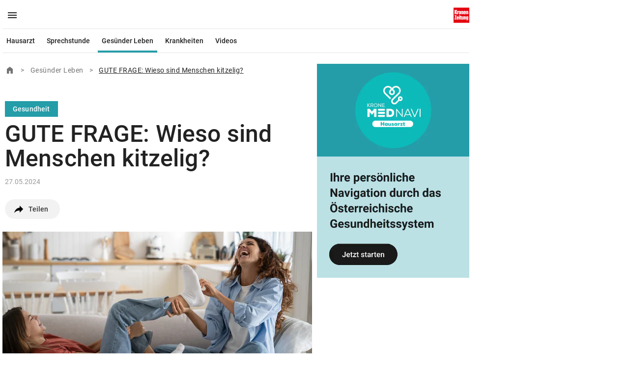

--- FILE ---
content_type: text/html; charset=UTF-8
request_url: https://www.krone.at/medizin/3305423
body_size: 31834
content:
<!DOCTYPE html> <html lang="de"> <head> <meta charset="utf-8"> <meta http-equiv="x-ua-compatible" content="ie=edge"> <meta name="viewport" content="width=device-width, initial-scale=1"> <meta name="description" content="Wer gekitzelt wird, der lacht. Dabei findet das Zwicken und Knuffen kaum einer wirklich lustig – warum müssen die meisten Menschen trotzdem ..."> <meta name="cXenseParse:taxonomy" content="kronemed-startseite/kronemed-gesuender-leben" /><meta name="robots" content="max-image-preview:large"><link rel="canonical" href="https://www.krone.at/medizin/3305423"><link rel="alternate" type="application/rss+xml" title="RSS Feed for krone.at" href="//api.krone.at/v1/rss/rssfeed-google.xml?id=3302967" /> <meta name="krn-output-ad" content="false"> <meta name="krn-ressort-adunit" content="nachrichten"> <meta name="krn-ressort-id" content="3302967"> <meta name="krn-ressort-slug" content="kronemed-gesuender-leben"> <meta name="krn-ressort-slug_hierarchical" content="kronemed-startseite/kronemed-gesuender-leben"> <meta name="krn-template-id" content="3161180"> <meta name="krn-article-id" content="3305423"> <meta property="cXenseParse:recs:articleid" content="3305423"> <meta property="cXenseParse:articleid" content="3305423"> <meta property="og:type" content="article"> <meta name="cXenseParse:krz-pretitle" content="Gesundheit"> <meta name="cXenseParse:krz-title" content="GUTE FRAGE: Wieso sind Menschen kitzelig?"> <meta name="cXenseParse:krz-ressort_name" content="Gesünder Leben"> <meta name="keywords" content="&quot;warum sind wir kitzelig wieso sind wir kitzelig&quot;"/> <meta name="krn-article-modified" content="2024-05-27T10:00:25"> <meta name="date" content="2024-05-27T10:00:25"> <meta name="article:modified_time" content="2024-05-27T10:00:25"> <meta name="article:published_time" content="2024-05-27T10:00:25"> <link rel="apple-touch-icon" sizes="180x180" href=/med-apple-touch-icon.png> <link rel="icon" type="image/png" sizes="32x32" href=/med-favicon-32x32.png> <link rel="icon" type="image/png" sizes="16x16" href=/med-favicon-16x16.png> <link rel="manifest" href="/manifest.json"> <link rel="mask-icon" href="/safari-pinned-tab.svg" color="#249DA8"> <meta name="theme-color" content="#249DA8"> <meta property="og:site_name" content=KroneMED /><meta property="fb:app_id" content= /><meta property="og:url" content="https://www.krone.at/medizin/3305423"/><meta property="og:title" content="GUTE FRAGE: Wieso sind Menschen kitzelig?" /><meta property="og:description" content="Wer gekitzelt wird, der lacht. Dabei findet das Zwicken und Knuffen kaum einer wirklich lustig – warum müssen die meisten Menschen trotzdem ..." /><meta property="og:image" content="https://imgl.krone.at/scaled/3305221/vb3ced4/og_image.jpg" /><meta property="og:image:width" content="1200" /><meta property="og:image:height" content="630" /><meta name="krn:published_time" content="2024-05-27T10:00:25" /><meta name="krn:modified_time" content="2024-05-27T10:00:25" /> <link rel="preconnect" href="https://imgl.krone.at"> <link rel="preconnect" href="https://fonts.krone.at"> <link rel="preconnect" href="//connect.facebook.net"> <link rel="preconnect" href="https://script-at.iocnt.net"> <link rel="preconnect" href="https://at.iocnt.net"> <link rel="preconnect" href="https://www.google-analytics.com"> <link rel="preconnect" href="https://www.googletagmanager.com"> <link rel="preconnect" href="//c.amazon-adsystem.com"> <link rel="preconnect" as="script" href="https://sdk.privacy-center.org/"> <link rel="dns-prefetch" as="script" href="https://sdk.privacy-center.org/"> <script id="spcloader" type="text/javascript" xasync="true" charset="utf-8" src="https://sdk.privacy-center.org/72dca3c8-c567-4ad4-b91e-d79566b5854c/loader.js?target=eV7ZLnAi"></script> <link rel="preload" as="image" href="https://imgl.krone.at/scaled/3305221/vb3ced4/630x356.jpg"> <title> Warum sind wir kitzelig? » Und warum wir dann lachen müssen</title> <link rel="stylesheet" href="/css/global.css?decache=3dc60d5fc225d92844d672cc2b9b25ae6f3753c71.0.34427" /> <style> .krn-loading-inp { animation: krn-scale 0.5s; } @keyframes krn-scale { 0% { opacity: 1; } 50% { opacity: 0.8; } /* Reduced opacity */ 100% { opacity: 1; } } @keyframes krn-pulse { 0% { opacity: 1; } 50% { opacity: 0.5; } 100% { opacity: 1; } } :root { --ressort-color-rgb: 36,157,168; } </style> <link rel="stylesheet" type="text/css" href="https://fonts.krone.at/fonts/all?dc=1.0.34427"> <link rel="stylesheet" href="/css/kroneat-parcel.css?decache=62cbe8810ca45541ac0eaaf86ea9e66886f475561.0.34427" /> <link rel="stylesheet" href="/css/kroneat.css?decache=b6cae2c9288802ae4b57c5aa460b527b550ddf9f1.0.34427" /> <link rel="stylesheet" href="/css/kroneat-print.css?decache=7c622c469d4789a545a6568154375714f43cda731.0.34427" media="print" /> <link href="/assets/895dd318a41fa368b57c53716f1986f408e0807478b6475f9c57764c70b5b0a9ac78c9560f53097b.css" id="krn-css-boxes" rel="stylesheet" /> <script src="/js/global-sync-vendor.js?decache=f0b357048b689ab5135005a7a6acf15c5a1e9f371.0.34427"></script> <script src="/js/global-sync.js?decache=9161552627f999136be35436cc8fde81bd6841251.0.34427"></script> <script>
        function krnMiniPlayer(id, mediaId) {
            // make sure it overlays when overlaying class is present
            $("#" + id + ".overlaying").css("z-index", 3);

            function bmLoaded(j) {
                // object that holds all the bitmovin players
                if (typeof (krnBitmovinPlayers) === 'undefined') {
                    krnBitmovinPlayers = [];
                }

                // set video recommendations
                var krnBitmovinRecommendations = [];
                window.krnBitmovinRecommendations = [];

                $("#" + id).html("");

                // push new player into object
                miniPlayer = {
                    playerDOMId: id,
                    // variables needed for custom player settings/functions
                    vars: {
                        recommendations: [],
                        components: {
                            contentRating: {
                                age: '',
                                desc: '',
                            }
                        },
                        inView: true,
                        inViewDisabled: false,
                        adFinished: false,
                        playbackFinished: false,
                        playbackRates: {},
                        playbackRatesEnabled: true,
                        videoTitle: '',
                        videoCopyright: 'krone.tv',
                        videoCaption: '',
                        videoDuration: null,
                        mediaID: 3380198,
                        ressortTitle: '',
                        objectTitle: '',
                        clipType: 'additional_content',
                        previewSource: '',
                        playUnique: false,
                        disableLoad: false,
                        isTV: false,
                        skipAutoInit: false,
                        features: {
                            floatingPlayer: false,
                            nextVid: false,
                            nextVidRedirect: false
                        },
                        customAssetId: '',
                        datazoom_context: null
                    },
                    // PREVID
                    // bitmovin player config vars
                    config: {
                        key: 'c1acb1f9-dfc4-4c34-8833-3b4292ff4f7d',
                        recommendations: [],
                        source: {
                            markers: [],
                            recommendations: [],
                            options: {
                                startOffset: 0
                            },
                            hls: j.link.url.full,
                        },
                        advertising: {
                            adBreaks: [
                                {
                                    id: 'pre-roll-pre-3380198',
                                    position: 'pre',
                                    tag: {
                                        url: 'https://pubads.g.doubleclick.net/gampad/ads?iu=/6771346/www.krone.at/nachrichten/preroll1&description_url=https%3A%2F%2Fkrone.at&url=&vpos=preroll&env=vp&impl=s&correlator=&tfcd=0&npa=0&gdfp_req=1&output=xml_vast4&sz=640x360&min_ad_duration=3000&max_ad_duration=30000&unviewed_position_start=1&cust_params=channel%3Doberoesterreich%26article_id%3D3379781%26videoplayer_mode%253Dautomuted&plcmt=2&vpmute=0',
                                        type: 'vast'
                                    }
                                }, {
                                    id: 'post-roll-post-3380198',
                                    position: 'post',
                                    tag: {
                                        url: 'https://pubads.g.doubleclick.net/gampad/ads?iu=/6771346/www.krone.at/nachrichten/postroll1&description_url=https%3A%2F%2Fkrone.at&url=&vpos=postroll&env=vp&impl=s&correlator=&tfcd=0&npa=0&gdfp_req=1&output=xml_vast4&sz=640x360&min_ad_duration=3000&max_ad_duration=30000&unviewed_position_start=1&cust_params=channel%3Doberoesterreich%26article_id%3D3379781%26videoplayer_mode%253Dautomuted&plcmt=2&vpmute=0',
                                        type: 'vast'
                                    }
                                }
                            ]
                        },
                        playback: {
                            autoplay: true,
                            muted: false
                        },
                        adaptation: {
                            desktop: {
                                limitToPlayerSize: true
                            },
                            mobile: {
                                limitToPlayerSize: true
                            }
                        },
                        tweaks: {
                            ad_video_load_timeout: 4000
                        },
                        logs: {
                            bitmovin: false,
                            level: "DEBUG"
                        }
                    }
                }

                KRNEvents.on('krn-bitmovin-loaded', function () {
                    window.krnBitmovinPlayers.push(miniPlayer);
                    initPlayerByDomId(id);
                    getPlayerObjByDomId(id).player.unmute();
                });
            }

            fetch("https://api.krone.at/v1/media/" + mediaId + "?cors=true")
                .then(r => r.json())
                .then(j => {
                    if (window.krnBitmovinPlayers) {
                        bmLoaded(j);
                        return;
                    }
                    krnInjectAsset({
                        type: "script",
                        path: "/assets/parcel/bitmovin/index.js",
                        id: "bm1-js",
                        loadCB: function loadCB() {
                            bmLoaded(j);
                        }
                    });
                    krnInjectAsset({
                        type: "link",
                        path: "/assets/parcel/bitmovin/index.css",
                        id: "bm1-css"
                    });
                })
        }

        KRNEvents.Ready(function() {
            KRNEvents.trigger('krn:dom-ready:init');

            // fixed position variant (reposition only on window resize)
            l = $(".c_gpt-ad.type_beside.position_left1")
            r = $(".c_gpt-ad.type_beside.position_right1")

            if(navigator.userAgent.match("iPad")) {
                // Disable sidebars on ipads
                l.css("display", "none");
                r.css("display", "none");
                return;
            }

            positionBesideAdsFixed(l, r);

            $(window).on('resize', function() {
                positionBesideAdsFixed(l, r);
            });




        });

        function positionBesideAdsFixed(l, r) {
            $navis = $('.main-navi-wrapper .n__outer');

            if(!$navis.length) {
                setTimeout(function() {
                    positionBesideAdsFixed(l, r);
                }, 200);
                return false;
            }
            nav_rect = $navis[0].getBoundingClientRect()
            nav_pos = {left: nav_rect.x-5, width: nav_rect.width+10}

            l.each(function(i, e) {
                $(e).css("left", nav_pos.left);
                $(e).css("z-index", "3000");
                $(e).css("position", "fixed");
                $(e).css("min-width", "100px");
                $(e).css("top", "40px");
            });
            r.each(function(i, e) {
                $(e).find(".c_inner").css("position", "relative");
                $(e).find(".c_inner").css("width", "0px");
                $(e).css("left", nav_pos.left+nav_pos.width-5);
                $(e).css("position", "fixed");
                $(e).css("min-width", "100px");
                $(e).css("height", "100%");
                $(e).css("z-index", "3000");
                $(e).css("top", "40px");
            });
        }


                let timeSpentScrolling = 0;
        let isHalted = false;
        let haltedStartTime, haltedEndTime;
        let totalHaltedTime = 0;
        const update_halt_state = () => {
            if (isHalted) {
                isHalted = false;
                haltedEndTime = new Date().getTime();
                totalHaltedTime += (haltedEndTime - haltedStartTime) / 1000;
            } else {
                isHalted = true;
                haltedStartTime = new Date().getTime();
            };
        };
                window.addEventListener('scroll', () => {
            timeSpentScrolling += 1.8;
            update_halt_state();
        }, { passive:true });
        document.addEventListener("DOMContentLoaded", () => {
            const start = new Date().getTime();
                        setInterval(() => {
                if (new Date().getTime() - start > 39000) {
                    update_halt_state();
                };
            }, 39000);
            window.addEventListener("beforeunload", () => {
                const end = new Date().getTime();
                update_halt_state();
                const totalTime = ((end - start) / 1000) - (timeSpentScrolling / 1000) - totalHaltedTime;
                KRNGTMPush('active_time', parseInt(totalTime));
            });
        });
    </script> <script src="/js/kroneat-parcel.js?decache=2acc7ca15dfacd5bec5bd2d4b2904f0a70b88ecc1.0.34427"></script> <script>
        window.KRN_CORE_CONFIG = {
            redisToken: '130ad989017a6eea9e2ef6486f710cf12a552550',
            disableArticleTracking: false,
            iosStoreVersion: parseInt('1729'),
            iosSportStoreVersion: parseInt('1413'),
            sentry: {
                dsn: 'https://bbe926f4591b4e02a80f70afd62334f2@sentry.krone.at/4',
                environment: 'undefined',
                release: 'undefined',
                serverName: 'node43',
                sampleRate: 0.5
            },
            assetVersion: '1.0.34427',
            versions:  {
                TRINITY: 'v0.1.442'
            }
        }
        function shouldShowAds() {
             var articleType = $('meta[name=krn-article-type]').attr('content');
             if((articleType == "reg" || articleType ==  "premium") && TRINITY_LIGHT.getPremium()) {
                    return false;
             }
             if (Cookies.get("wp-backend-session")) {
               // No Ads for Backend Users
              return false;
             }
             return true;
        }
        function kmmIsMobile() {
          if ($('body').hasClass('is-mobile')) {
            return true;
          }
        }
        function detectSystem() {
            var matchedSystem = window.location.origin.match(/^.*\/\/(.*?)-/);
            if(!matchedSystem) {
                return "";
            }
            return matchedSystem[1] + "-";
        }
        // check system
        var system = detectSystem();

        // global KRN Object
        var KRN = {
            'status': {
                'tabActive': true
            },
            'settings': {
                'system': system,
                'domains': {
                    'FRONTEND': 'www.krone.at',
                    'API': 'api.krone.at',
                    'WP': 'wp.krone.at',
                    'TRACKING': 'tracking.krone.at',
                    'TALK': 'talk.krone.at',
                    'TROPHIES': 'trophies.krone.at',
                    'FXFAPI': 'api.willi.krone.at',
                    'FXFFRONTEND': 'www.willi.krone.at',
                    'FXFAKA': 'www.willi.aka.krone.at',
                    'TRINITY': 'trinity.krone.at'
                }
            }
        };
        function trueMobile() {
            var mobile = false;
                        return mobile;
        }

        function getDomain() {
            var mobile = false
            

            if(mobile) {
                    return "mobil.krone.at";
            }
            return "www.krone.at";

        }

function krnInjectAsset(config) {
    if(!config || !config.type || !config.path || !config.id) {
        return false;
    }
    if(!config.loadCB || typeof config.loadCB != 'function') {
        config.loadCB = function() {};
    }
    if(!config.unversioned) {
      config.path += (config.path.search(/\?/) < 0 ? '?' : '&') + 'v' + window.KRN_CORE_CONFIG.assetVersion;
    }
    var tag, fTag = document.getElementsByTagName(config.type)[0];
    if(document.getElementById(config.id)) {
        return false;
    }
    tag = document.createElement(config.type);
    tag.id = config.id;
    tag.onload = function() {
        KRNEvents.trigger('krn-' + config.id + '-loaded');
        config.loadCB();
    }
    if(config.async) {
        tag.async = true;
    }
    if(config.defer) {
        tag.defer = true;
    }
    switch(config.type) {
        case 'link':
            tag.href = config.path;
            tag.rel = 'stylesheet';
            break;
        case 'script':
            tag.src = config.path;
            break;
        default:
            return false;
    }
    fTag.parentNode.insertBefore(tag, fTag);
}

        // check tabActive
        document.addEventListener('visibilitychange', function () {
            var currentlyVisible = !document.hidden;

            // if state different than previous
            if(KRN.status.tabActive !== currentlyVisible) {
                // trigger event
                $(document).trigger('tabVisibilityChange', currentlyVisible);
            }

            KRN.status.tabActive = currentlyVisible;
        });


        if(window) {
            window.KRN = KRN;
        }

        function KRNGTMPush(event, data) {
            if(!data) data = {}
            window.dataLayer = window.dataLayer || [];
            var obj =  {
                'event': event
            }
            var event_data = {}
            event_data[event + "_data"] = Object.assign(data);
            gtm_object = Object.assign(obj, event_data)
            window.dataLayer.push(gtm_object);
            console.log("KRN-GTM pushed", gtm_object);
        }
        function isTestflight() {
          var curBuild = parseInt(navigator.userAgent.split("/").pop());
          if(navigator.userAgent.includes("KroneNative_iOS") && curBuild > window.KRN_CORE_CONFIG.iosStoreVersion) {
            return true;
          }
          if(navigator.userAgent.includes("KroneNativeSport_iOS") && curBuild > window.KRN_CORE_CONFIG.iosSportStoreVersion) {
            return true;
          }
          return false;
        }
        function isBot() {
            return /Chrome\-Lighthouse|Google Page Speed Insights|googlebot|crawler|spider|robot|crawling|Taboolabot/i.test(navigator.userAgent)
        }

        function krnHasConsens(cons) {
            // krn_cons_content -> incontent

            if(isBot() || isTestflight() || document.location.href.match(/app__/) || document.location.search.match(/gdprEnabled=true/)) {
                return true;
            }

            if(document.location.href.match(/suburraMode=true/)) {
                return false;
            }

            if(cons === 'krn_cons_content' && localStorage.getItem('krn_has_3rdparty_cons')) {
                return true;
            }

            return false;
        }
		jQuery.cachedScript = function( url, options ) {

  			// Allow user to set any option except for dataType, cache, and url
  			options = $.extend( options || {}, {
    		dataType: "script",
    		cache: true,
    		url: url
  	    });

  		// Use $.ajax() since it is more flexible than $.getScript
  		// Return the jqXHR object so we can chain callbacks
  		return jQuery.ajax( options );
	   };

                        var siteInfoData = {"hostname":"www.krone.at","pretitle":"","slug":"","tags":"0","content":[],"article_region":""};
                                siteInfoData.pageType = "med-page";
                                KRNGTMPush('krn_site_info', siteInfoData);


        function krnNoPremium(cb, msg, ignore) {
            if(typeof msg == 'undefined') {
                msg = 'anonymous';
            }

            if(ignore) {
                                cb();
            }

            if(localStorage.getItem('KRN_PUR')) {
                                return false;
            }

                                    cb();
        }
        function fixINP() {
            // Select all elements with the class 'imgteaser__img'
            var inps = document.querySelectorAll('div.imgteaser__img, .a__img-box, .imgteaser__title, .thumbBlock,.c_image,.sc__img-container,.c_gpt-ad, span.thumbBlock, span.video-label.video-title.trc_ellipsis, .img-lazy-responsive');

            // Loop through each element and add the event listener
            inps.forEach((imgTeaser) => {
                                imgTeaser.addEventListener('click', (event) => {
                    // Provide immediate visual feedback
                    var imgElement = event.target;
                    imgElement.classList.add('krn-loading-inp'); // CSS class to indicate loading state
                });
            });

        }
        function krnUnhidePlus() {
          fixINP();
          if(isTestflight() || document.location.search.match(/krnMinus=true/)) {
            return false; // use '?krnMinus=true' to debug/simulate ios testflight behaviour
          }

          $(".krnminus").removeClass("krnminus");
          $(".krnminus-display").removeClass("krnminus-display");
        }
        KRNEvents.on(['krn:dom-ready:init', 'krn:dom-ready:async', 'krn-bitmovin-lock-loaded', 'krn-regio-selected-loaded'], krnUnhidePlus);


        function krnCreateAnon() {
            if(Cookies.get('KRN_ANON')) {
                return false;
            }

            var anon = 'xxxxxxxx-xxxx-4xxx-yxxx-xxxxxxxxxxxx'.replace(/[xy]/g, function(c) {
                var r = Math.random() * 16 | 0, v = c == 'x' ? r : (r & 0x3 | 0x8);
                return v.toString(16);
            });

            Cookies.set('KRN_ANON', anon, {
                domain: '.krone.at',
                path: '/',
                expires: 365
            });
        }

        krnCreateAnon();

        // https://stackoverflow.com/a/66726233
        function _calculateScrollbarWidth() {
            document.documentElement.style.setProperty('--scrollbar-width', (window.innerWidth - document.documentElement.clientWidth) + "px");
            var clientWidth = document.documentElement.clientWidth;
                        if(clientWidth < 960) {
                clientWidth = 960;
            }
                        document.documentElement.style.setProperty('--client-width', clientWidth + "px");
            var contentWidth = 960;
            var contentBox = document.getElementsByClassName('c_content');
            if(contentBox.length > 0) {
                contentWidth = contentBox[0].offsetWidth;
            }
            document.documentElement.style.setProperty('--content-width', contentWidth + "px");
        }
        // recalculate on resize
                // recalculate on dom load
        document.addEventListener('DOMContentLoaded', _calculateScrollbarWidth, false);
        // recalculate on load (assets loaded as well)
        window.addEventListener('load', _calculateScrollbarWidth);
    </script> <script type="text/javascript">
        if(!isBot()) {
            window.didomiConfig = {
                cookies: {
                  storageSources: {
                    cookies: false,
                    localStorage: true
                  }
                },
                languages: {
                    enabled: ['de'],
                    default: 'de',
                },
                notice: {
                    content: {
                        dismiss: {
                            de: 'Zustimmen & Weiter',
                        },
                        deny: {
                            de: 'Ablehnen &amp; Weiter',
                        },
                        learnMore: {
                            de: 'Optionen verwalten',
                        }
                    },
                },
                preferences: {
                    enableAllButtons: false,
                },
            };

            window.KRNDidomi = {
                debug: window.location.href.match('TCF_DEBUG=1'),
                log: function() {
                    var self = this;

                    if(!self.debug) {
                        return false;
                    }

                    var args = Array.prototype.slice.call(arguments);
                    args.unshift('[TCF]');

                    console.log.apply(console, args);
                },
                init: function() {
                    var self = this;

                    self.debug = window.location.href.match('TCF_DEBUG=1');

                    if(!isTestflight() && !window.location.pathname.match(/^\/(2682039|1704878|1711792|3350979|434475|434474|1949086|37371)$/) && !window.location.pathname.match(/app__/) && !window.location.search.match(/gdprEnabled=true/) && !window.location.pathname.match(/^\/profil/) && !window.location.href.match(/suburraMode=true/) && !window.location.hash.match(/\/KRN\/(pay|confirm|social)/) && !window.location.search.match(/KRN_TRINITY_SHOULD_LOAD/) && !window.location.search.match(/sub-info/)) {
                                                    var st =  Didomi.getUserStatus();
                            var pst = st.purposes;
                            var show = false;
                            if(pst.consent.enabled.length == 0 && pst.consent.disabled.length == 0) {
                                show = true;
                            }
                            KRNDidomi.showNotice(show);
                                            } else {
                        self.log('page disables showing tcf-popup');
                        self.showNotice(false);

                        if(window.location.hash.match(/\/KRN\/pay\/product\/pur/)) {
                            self.setTriggerCalls();
                            self.log('pur-pay-screen was opened before');
                        }
                    }
                },
                purchasePUR: function() {
                    var self = this;

                                            return;
                    
                    if(window.TRINITY_LIGHT && window.TRINITY_LIGHT.user && window.TRINITY_LIGHT.getPur()) {
                        self.log('user has PUR:', window.TRINITY_LIGHT.getPur());
                        window.TRINITY_LIGHT.enqueueSnackbar('success', 'Sie haben bereits ein PUR-Abo.');
                        return false;
                    }

                    if(!self.checkConsent('piano')) {
                        KRNConsent.openPopup('consent_kroneplus_order');
                        return false;
                    }

                    KRNEvents.on('krn-pianosdk-loaded', function() {
                        KRNDidomi.setTriggerCalls();
                        KRNDidomi.log('opening pur-pay-screen');
                        tp.offer.startCheckout({
                            offerId: window.KRN_CORE_CONFIG.piano.pur.offerId,
                            templateId: window.KRN_CORE_CONFIG.piano.pur.templateId,
                        });
                    });
                    KRNEvents.trigger('krn-forceload-piano');
                },
                showNotice: function(show) {
                    var self = this;

                    $('body').addClass('krn-hide-didomi');
                    if(show) {
                        self.log('showing notice');
                        $('#didomi-host').attr('style', 'display: block !important');
                        Didomi.notice.show();

                    } else {
                        self.log('hiding notice');
                        Didomi.notice.hide();
                    }
                    self.log('removing hide class');
                    $('body').removeClass('krn-hide-didomi');
                },
                checkIfPURUser: function(cb) {
                                            cb(false);
                        return;
                                        var self = this;
                    if(localStorage.getItem("KRN_PUR") || (window.TRINITY_LIGHT && window.TRINITY_LIGHT.user && window.TRINITY_LIGHT.getPur())) {
                        self.log('user has pur');
                        cb(true);
                    } else {
                        self.log('no user or no pur user');
                        cb(false);
                    }
                },
                setTriggerCalls: function() {
                    var self = this;

                    self.log('setting KRNAuthSuccessTriggerCall');
                    window.KRNAuthSuccessTriggerCall = 'krn-privacy-center-open-purchase';
                    self.log('setting KRNAuthCloseTriggerCall');
                    window.KRNAuthCloseTriggerCall = 'krn-privacy-center-purchase-cancelled';
                },
                unsetTriggerCalls: function() {
                    var self = this;

                    self.log('deleting KRNAuthSuccessTriggerCall');
                    delete window.KRNAuthSuccessTriggerCall;
                    self.log('deleting KRNAuthCloseTriggerCall');
                    delete window.KRNAuthCloseTriggerCall;
                },
                checkConsentChoices: function() {
                    var self = this;

                    var consentState = Didomi.getUserStatus();
                    var purposeConsents = consentState.purposes.consent;
                    var vendorConsents = consentState.vendors.consent;

                    var gtmState = 'undefined';
                    if(purposeConsents.enabled.length && purposeConsents.disabled.length) {
                        gtmState = 'any';
                    } else if(purposeConsents.enabled.length && !purposeConsents.disabled.length) {
                        gtmState = 'all';
                    } else if(!purposeConsents.enabled.length && purposeConsents.disabled.length) {
                        gtmState = 'none';
                    }
                    self.log('gtmState:', gtmState);
                    KRNGTMPush('krn_consent', { status: gtmState });


                    if(isNativeAndroidApp()) {
                        window.ReactNativeWebView.postMessage(JSON.stringify({
                            setCookie: true
                        })); //Native Android Persist Cookie
                    }

                    var doesNotRequirePur = false;
                                            doesNotRequirePur = true;
                                        if(self.hasMinimalChoice() || gtmState === 'all' || doesNotRequirePur === true) {
                        self.unsetTriggerCalls();
                        self.showNotice(false);
                    } else if(window.TRINITY_LIGHT && window.TRINITY_LIGHT.user && window.TRINITY_LIGHT.getPur()) {
                        self.log('user has PUR:', window.TRINITY_LIGHT.getPur());
                        self.showNotice(false);
                    } else {
                        self.purchasePUR();
                    }
                },
                hasMinimalChoice: function() {
                    var self = this;

                    var consentState = Didomi.getUserStatus();
                    var purposeConsents = consentState.purposes.consent;
                    var vendorConsents = consentState.vendors.consent;

                    var valid = true;
                    $.each(['geolocation_data', 'cookies', 'select_basic_ads', 'create_ads_profile', 'select_personalized_ads', 'create_content_profile', 'select_personalized_content', 'measure_ad_performance', 'measure_content_performance', 'market_research', 'improve_products'], function(i, e) {
                        if($.inArray(e, purposeConsents.enabled) < 0) {
                            valid = false;
                        }
                    });

                    self.log('user has minimal choice?', valid);

                    return valid;
                },
                checkConsent: function(vendor, cbFunc) {
                    var self = this;

                    var infos = self.getConsentInfos(vendor);
                    if(!infos) {
                        self.log('no consent-infos for', vendor);
                        return false;
                    }

                    var state = false;
                    var forceVendor = [
                                            'bitmovin',
                                        ];
                    if(isTestflight() || window.location.search.match(/gdprEnabled=true/)) {
                        self.log('force consent', vendor);
                        state = true;
                    } else if($.inArray(vendor, forceVendor) > -1) {
                        self.log('force consent for', vendor);
                        state = true;
                    } else {
                                                state = (infos.purposeId in Didomi.getCurrentUserStatus().purposes && Didomi.getCurrentUserStatus().purposes[infos.purposeId].enabled) && (infos.vendorId in Didomi.getCurrentUserStatus().vendors && Didomi.getCurrentUserStatus().vendors[infos.vendorId].enabled);
                                                self.log('check consent via getUserConsentStatus', vendor, infos);
                    }

                    if(typeof cbFunc != 'undefined' && state) {
                        self.log('checking consent for', vendor, ':', state, 'and executing cbFunc');
                        cbFunc();
                        return state;
                    }

                    self.log('checking consent for', vendor, ':', state);
                    return state;
                },
                getConsentInfos: function(vendor) {
                    var self = this;

                    var infos = false;
                    switch(vendor) {
                                            case 'piano':
                            infos = {
                                purposeId: 'SDK_piano',
                                vendorId: 'piano-HanTGxkP'
                            };
                            break;
                                            case 'bitmovin':
                            infos = {
                                purposeId: 'SDK_piano',
                                vendorId: 'piano-HanTGxkP'
                            };
                            break;
                                            case 'analytics':
                            infos = {
                                purposeId: 'SDK_ga',
                                vendorId: 'googleana-9xPH4J3h'
                            };
                            break;
                                            case 'facebook':
                            infos = {
                                purposeId: 'SDK_FB',
                                vendorId: 'facebook-mxmF7jV2'
                            };
                            break;
                                            case 'gmaps':
                            infos = {
                                purposeId: 'SDK_GoogleMaps',
                                vendorId: 'googleana-ghApbnHY'
                            };
                            break;
                                            case 'admanager-id':
                            infos = {
                                purposeId: 'SDK_gads',
                                vendorId: 'googleads-N3kjiRkg'
                            };
                            break;
                                            case 'youtube':
                            infos = {
                                purposeId: 'SDK_youtb',
                                vendorId: 'youtube-8xaLAetR'
                            };
                            break;
                                            case 'emarsys-web-extend':
                            infos = {
                                purposeId: 'SDK_Emarsys',
                                vendorId: 'emarsys-4PrmHhdb'
                            };
                            break;
                                        }
                    infos.vendor = vendor;
                    return infos;
                },
                enableForVendor: function(vendorId, btn) {
                    var self = this;

                    if(btn) {
                        KRNConsent.lockButton(btn);
                    }

                    var vendorConfig = Didomi.getVendorById(vendorId);
                    if(!vendorConfig) {
                        self.log('vendor is not configured:', vendorId);
                        return false;
                    }

                                        var transaction = Didomi.openCurrentUserStatusTransaction();
                                        transaction.enableVendor(vendorId);
                    transaction.enablePurposes(...vendorConfig.purposeIds);
                    transaction.commit();

                    setTimeout(function() {
                        window.location.reload();
                    }, 500);
                },
                loadConsentBox: function(elem, consentInfos) {
                    var self = this;

                    var payload = {};
                    var cacheId = 'common';

                    if(consentInfos) {
                        payload = consentInfos;
                        cacheId = consentInfos.vendorId;
                    }

                    if(!window.krnConsensNoteCache) {
                        window.krnConsensNoteCache = {};
                    }

                    if(!window.krnConsensNoteCache[cacheId]) {
                        $.get('/gdpr/box_consent_note', payload, function(d) {
                            window.krnConsensNoteCache[cacheId] = d;
                            $(elem).html(window.krnConsensNoteCache[cacheId]);
                        });
                    } else {
                        $(elem).html(window.krnConsensNoteCache[cacheId]);
                    }
                },
                revokeTCFConsent: function() {
                    var self = this;

                    self.log('revoking settings');

                    KRNConsent.disable3rdParty();
                    KRNConsent.closePopup();
                    Didomi.reset();
                    self.showNotice(true);
                },
                enablePianoAndPurchasePUR: function() {
                    var self = this;

                    var vendorId = KRNDidomi.getConsentInfos('piano').vendorId;
                    var vendorConfig = Didomi.getVendorById(vendorId);
                    if(!vendorConfig) {
                        self.log('vendor is not configured:', vendorId);
                        return false;
                    }

                    KRNConsent.closePopup();

                                        var transaction = Didomi.openCurrentUserStatusTransaction();
                                        transaction.enableVendor(vendorId);
                    transaction.enablePurposes(...vendorConfig.purposeIds);
                    transaction.commit();

                    setTimeout(function() {
                        tp = window['tp'] || [];
                        tp.push(['init', function() {
                            KRNDidomi.purchasePUR();
                        }]);
                        KRNEvents.trigger('krn-forceload-piano');
                    }, 500);
                },
            };

            // didomiEventListeners
            window.didomiEventListeners = window.didomiEventListeners || [];
            function didomiDisagree () {
                KRNDidomi.purchasePUR();
            }
            window.didomiEventListeners.push({
                event: 'notice.clickdisagree',
                listener: didomiDisagree
            });
            window.didomiEventListeners.push({
                event: 'preferences.clickdisagreetoall',
                listener: didomiDisagree
            });
            function didomiAgree() {
                KRNDidomi.checkConsentChoices();
                KRNEvents.trigger('krn-didomi-loaded');
            }
            window.didomiEventListeners.push({
                event: 'notice.clickagree',
                listener: didomiAgree
            });
            window.didomiEventListeners.push({
                event: 'preferences.clickagreetoall',
                listener: didomiAgree
            });
            window.didomiEventListeners.push({
                event: 'preferences.clicksavechoices',
                listener: didomiAgree
            });
            window.didomiEventListeners.push({
                event: 'consent.changed',
                listener: function (ctx) {
                                    }
            });

            // didomiOnReady
            var start = Date.now();
            window.didomiOnReady = window.didomiOnReady || [];
            window.didomiOnReady.push(function (Didomi) {
                var millisA = Date.now() - start;
                console.info('calling didomiOnReady took ' + millisA + 'ms (A)');
                KRNEvents.trigger('krn-didomi-loaded');
                $('body').addClass('krn-hide-didomi');
                KRNDidomi.needsRefresh = $("#didomi-popup").children().length > 0;
                KRNDidomi.init();
                var millisB = Date.now() - start;
                console.info('calling didomiOnReady took ' + millisB + 'ms (B)');
            });
            $('body').addClass('krn-hide-didomi');



            // didomi sdk (v2.2)
            // window.gdprAppliesGlobally=false;(function(){function n(e){if(!window.frames[e]){if(document.body&&document.body.firstChild){var t=document.body;var r=document.createElement("iframe");r.style.display="none";r.name=e;r.title=e;t.insertBefore(r,t.firstChild)}else{setTimeout(function(){n(e)},5)}}}function e(r,a,o,s,c){function e(e,t,r,n){if(typeof r!=="function"){return}if(!window[a]){window[a]=[]}var i=false;if(c){i=c(e,n,r)}if(!i){window[a].push({command:e,version:t,callback:r,parameter:n})}}e.stub=true;e.stubVersion=2;function t(n){if(!window[r]||window[r].stub!==true){return}if(!n.data){return}var i=typeof n.data==="string";var e;try{e=i?JSON.parse(n.data):n.data}catch(t){return}if(e[o]){var a=e[o];window[r](a.command,a.version,function(e,t){var r={};r[s]={returnValue:e,success:t,callId:a.callId};n.source.postMessage(i?JSON.stringify(r):r,"*")},a.parameter)}}if(typeof window[r]!=="function"){window[r]=e;if(window.addEventListener){window.addEventListener("message",t,false)}else{window.attachEvent("onmessage",t)}}}e("__uspapi","__uspapiBuffer","__uspapiCall","__uspapiReturn");n("__uspapiLocator");e("__tcfapi","__tcfapiBuffer","__tcfapiCall","__tcfapiReturn");n("__tcfapiLocator");(function(e){var t=document.createElement("link");t.rel="preconnect";t.as="script";var r=document.createElement("link");r.rel="dns-prefetch";r.as="script";var n=document.createElement("link");n.rel="preload";n.as="script";var i=document.createElement("script");i.id="spcloader";i.type="text/javascript";i["async"]=true;i.charset="utf-8";var a="https://sdk.privacy-center.org/"+e+"/loader.js?target="+document.location.hostname;if(window.didomiConfig&&window.didomiConfig.user){var o=window.didomiConfig.user;var s=o.country;var c=o.region;if(s){a=a+"&country="+s;if(c){a=a+"&region="+c}}}t.href="https://sdk.privacy-center.org/";r.href="https://sdk.privacy-center.org/";n.href=a;i.src=a;var d=document.getElementsByTagName("script")[0];d.parentNode.insertBefore(t,d);d.parentNode.insertBefore(r,d);d.parentNode.insertBefore(n,d);d.parentNode.insertBefore(i,d)})("72dca3c8-c567-4ad4-b91e-d79566b5854c")})();
        }
    </script> <style type="text/css"> .fancybox__container.is-closing { display: none; } .async-hide { opacity: 0 !important; } #didomi-host { display: none !important; } </style><script>
        krnNoPremium(function() {
            KRNEvents.on('krn-didomi-loaded', function() {
                KRNDidomi.checkConsent('analytics', function() {
                    window['GoogleAnalyticsObject'] = 'ga';
                    window['ga'] = window['ga'] || function() {
                        (window['ga'].q = window['ga'].q || []).push(arguments)
                    };

                    (function(i,s,o,g,r,a,m){i['GoogleAnalyticsObject']=r;i[r]=i[r]||function(){(i[r].q=i[r].q||[]).push(arguments)},i[r].l=1*new Date();a=s.createElement(o),m=s.getElementsByTagName(o)[0];a.async=1;a.src=g;m.parentNode.insertBefore(a,m)})(window,document,'script','https://www.google-analytics.com/analytics.js','ga');

                    

                    window.dataLayer = window.dataLayer || [];
                    function gtag(){dataLayer.push(arguments);}

                        ga('create', 'UA-2261066-1', 'auto', 'kmm', {name: 'kmm', allowLinker: true});
	ga('kmm.set', 'anonymizeIp', true);
	ga('kmm.require', 'GTM-KFMFP4C');


        var ressortList = {};
    
    var pianoUserId = localStorage.getItem("pui") ? localStorage.getItem("pui") : null;
    if (pianoUserId) {
        ressortList.dimension6 = pianoUserId;
    }



    	ga('kmm.send', 'pageview', '/medizin/gute-frage-wieso-sind-menschen-kitzelig', ressortList);


    

                    (function(K, R, N) {
                        var js, fjs = K.getElementsByTagName(R)[0];
                        if (K.getElementById(N)) return;
                        js = K.createElement(R);
                        js.id = N;
                        js.src = 'https://www.googleoptimize.com/optimize.js?id=GTM-KFMFP4C';
                        fjs.parentNode.insertBefore(js, fjs);
                    } (document, 'script', 'optimize.js'));
                });
            });
        }, 'google-analytics');
    </script> <script>
        krnNoPremium(function() {
            KRNEvents.on('krn-didomi-loaded', function() {
                KRNDidomi.checkConsent('analytics', function() {
                    (function(w,d,s,l,i){w[l]=w[l]||[];w[l].push({'gtm.start':new Date().getTime(),event:'gtm.js'});var f=d.getElementsByTagName(s)[0],j=d.createElement(s),dl=l!='dataLayer'?'&l='+l:'';j.async=true;j.src='https://www.googletagmanager.com/gtm.js?id='+i+dl;f.parentNode.insertBefore(j,f);})(window,document,'script','dataLayer','GTM-5ZP32RTN');
                });
            });
        }, 'gtm-script');
    </script> <script>
        window.tp = window.tp || [];
        tp.push(["setDataLayerEnabled", true]);

        var krn_pay_days_ago = localStorage.getItem("krn_pay_days_ago");
        if(krn_pay_days_ago) {
            if(parseInt(krn_pay_days_ago) >= 90) {
              window.tp.push(["setCustomVariable", "pay_day_clean", "yes"]);
            }
        }
                                           window.tp.push(["setCustomVariable", "krn_object_type", "med"]);
                    
        
            
            
                                                                                    


            

            
                            window.tp.push(["setContentCreated", "2024-05-27T08:00:25"]);
            
            
                            window.tp.push(["setContentSection", "Gesünder Leben"]);
            

        
        var tpZoneSuffix = "";
        if(isNativeApp()) {
            tpZoneSuffix += "_app";
        }
                    window.tp.push(["setZone", "krn_desktop" + tpZoneSuffix]);
        
        window.tp.push(["setTags", ["krn_ressort_kronemed-gesuender-leben"]]);

                    var krn_piano_aid = "MSD69ko5pe";
            var krn_piano_host = "experience-eu.piano.io";
            window.tp.push(["setSandbox", false]);
            //window.tp.push(['setCloudflareWorkerUrl', 'https://auth.krone.at']);
            window.KRN_CORE_CONFIG.piano = {
        pur: {
            offerId: 'OFDT7FH9WYPJ',
            templateId: 'OTYU8CUV0P3X',
        },
        plusTest: {
            offerId: 'OFE8ZTZ6O06R',
            templateId: 'OT5XR64OZS0D',
            termId: 'TMT01TZYQB95',
        },
    };
       
        // Force by cache_toggle
        if(Cookies.get("KRN-PIANO-SANDBOX")) {
            krn_piano_aid = "lQsTQVhksu";
            krn_piano_host = "sandbox.tinypass.com";
            window.KRN_PIANO_SANDBOX = true;
            window.tp.push(["setSandbox", true]);
            window.KRN_CORE_CONFIG.piano = {
        pur: {
            offerId: 'OFVVMTPIPVLK',
            templateId: 'OTKFAVX4T7B9',
        },
        plusTest: {
            offerId: 'OFLJDW84D0SN',
            templateId: 'OTRYAXY91B1X',
            termId: 'TMLPJ3PQLV49',
        },
    };
        }

        function __pianoLoader() {
            window.cX = window.cX || { options: {consent: true, tcf20: true}, callQueue: [] };
            window.cX.options.dataLayer = true;
            window.cX.callQueue.push(['setCustomParameters', {
                'logged_in': Cookies.get("KRN_HAS_PASS") ? true : false,
                'mp_printabo': localStorage.getItem("mp_printabo") == "1" ? true : false,
                'device_seen': localStorage.getItem("device_seen") == "1" ? true : false,
                'cleanPayDay': localStorage.getItem("krn_pay_clean") == "yes" ? true : false,
                'payDaysAgo':  localStorage.getItem("krn_pay_days_ago")  ? localStorage.getItem("krn_pay_days_ago") : -1

            }]);
            window.cX.callQueue.push(['setConsent', { pv: false, segment: false, recs: false, ad: false, device: false, geo: false,   }]);
            KRNEvents.on('krn-didomi-loaded', function() {
                KRNDidomi.checkConsent('piano-pv', function() {
                    window.cX.callQueue.push(['setConsent', { pv: true }]);
                })

                KRNDidomi.checkConsent('piano-segment', function() {
                    window.cX.callQueue.push(['setConsent', { segment: true }]);


                    // NOTE:
                    // this codeblock below is not how this is done properly
                    // but I gave up, reverse-engineered the loaded piano scripts as good as I could and came up with this
                    // fix it if you have the proper documentation, I don't

                    // cx.js is loaded from tinypass.min.js which itself is loaded from experience-eu.piano.io/xbuilder/experience/load
                    // I only have a hook for ".../experience/load"
                    // not for tinypass.min.js
                    // certainly not for cx.js

                    // getSegments here is called from the callQueue whenever cX.js is loaded
                    // however, we can't use cX.getUserId() here on the callQueue, as we don't have access to cX
                    // it will simply not do anything and even make piano scripts stop working, without any console output
                    // therefore, in the callback we have *some* segments but we don't have the *correct* segments

                    // yes, getSegments is called again, inside itself
                    // it is one of the only functions I could find that have a callback
                    // here I now have cX available and can do what I actually want to
                    // first call (in callQueue) is only a "carrier"
                    window.cX.callQueue.push(['getSegments', {
                            persistedQueryId: '9551776bb1ca45f65a50a72aea0de567768e21c6',
                            callback: function (segments) {
                                cX.getSegments({
                                    persistedQueryId: '9551776bb1ca45f65a50a72aea0de567768e21c6',
                                    callback: function (segments) {
                                        KRNGTMPush('krn_piano_user_segments', segments.map(function (x) { return x.id; }));
                                    }
                                }, {
                                    identity: {id: cX.getUserId(), type: 'zrf' }
                                });
                            }
                        }
                    ]);
                })

                KRNDidomi.checkConsent('piano-recs', function() {
                    window.cX.callQueue.push(['setConsent', { recs: true }]);
                })
                KRNDidomi.checkConsent('piano-ad', function() {
                    window.cX.callQueue.push(['setConsent', { ad: true }]);
                })

                KRNDidomi.checkConsent('piano-device', function() {
                    window.cX.callQueue.push(['setConsent', { device: true }]);
                })

                KRNDidomi.checkConsent('piano-geo', function() {
                    window.cX.callQueue.push(['setConsent', { geo: true }]);
                })


                function __scoped_loader() {
                    if(!KRNEvents.isTriggered("krn-pianosdk-loaded")) { // avoid loading piano twice (buggy behaviour, eg. blank login page)
                        (function(src){var a=document.createElement("script");a.type="text/javascript";a.async=true;a.onload=function(){KRNEvents.trigger('krn-pianosdk-loaded');};a.src=src;var b=document.getElementsByTagName("script")[0];b.parentNode.insertBefore(a,b)})("https://" + krn_piano_host + "/xbuilder/experience/load?aid=" +  krn_piano_aid);
                    }
                }
                __scoped_loader();
            })
        }

    </script> <script>
        function newDetectMobile() {
            if(document.location.host.match(/kronemed/)) {
                return;
            }
            if(Cookies.get("KRN_FAM")) {
                // WE have fam forced - let it be
                return;
            }
            function setFalsePositive() {
                 var in30Minutes = 1/48;
                 var oppfam = "desktop"
                 if(getDomain().match(/www/)) {
                         oppfam = "mobile";
                 }

                 //We go FROM www to MOBILE by JS decicsion, if we came here from CDN
                 //This was a false_positive - mark it, so CDN does not redirect this user again
                 Cookies.set("KRN_FAM", oppfam, { domain: "krone.at", path: "/",     expires: in30Minutes })

            }
            function isFacebookAndroidApp() {
                var ua = navigator.userAgent || navigator.vendor || window.opera;
                ua = ua.toLowerCase();
                return (ua.indexOf("fban") > -1 && ua.indexOf("android") > -1) || (ua.indexOf("fbav") > -1 && ua.indexOf("android") > -1);
            }
            if(isFacebookAndroidApp() || Cookies.get("KMM_DISABLE_FORK") || document.location.href.match(/KMM_DISABLE_FORK/)) {
                return;
            }
            var mobile = new MobileDetect(window.navigator.userAgent);
            window.KRN_CORE_CONFIG.urlIsStable = true;
            //Device is mobile and no tablet, and we are on desktop go to mobil
            if(mobile.mobile() && !mobile.tablet() && getDomain().indexOf("mobil") === -1 ) {
                console.log("MOBILE2 ", getDomain());
                if(!Cookies.get("KMM_MOBILE_DISABLED")) {
                    window.KRN_CORE_CONFIG.urlIsStable = false;
                    setFalsePositive();
                    window.location.reload();
                }  else {
                    console.log("ADD MARK");
                    window.setTimeout(function() {
                        $("body").prepend('<div class="kmm_mobile_overlay_link"><a href="#" class="todesktop" title="zur mobilen Version wechseln">zur mobilen Version wechseln</a></div>');
                        $("body").css('padding-top', $('.kmm_mobile_overlay_link').outerHeight(true));
                    }, 2000);
                }
            }
            //Device is either no mobile or mobile and tablet and we are on mobile version redirect to desktop
            if((!mobile.mobile() || (mobile.mobile() && mobile.tablet())) && getDomain().indexOf("www")  === -1 && window.location.href.indexOf("app__") === -1) {
                window.KRN_CORE_CONFIG.urlIsStable = false;
                setFalsePositive();
                window.location.reload();
            }
            if(Cookies.get("KMM_MOBILE_DISABLED") &&  getDomain().indexOf("mobil") !== -1 ) {
                window.KRN_CORE_CONFIG.urlIsStable = false;
                setFalsePositive();
                window.location.reload();
                console.log("REquested WWW");
            }

        }
        //Mobile Detector/Redirector
        function detectMobile() {
            if(document.location.host.match(/kronemed/)) {
                return;
            }

            function setFalsePositive() {
                 var in30Minutes = 1/48;

                 //We go FROM www to MOBILE by JS decicsion, if we came here from CDN
                 //This was a false_positive - mark it, so CDN does not redirect this user again
                 Cookies.set("KMM_MOBILE_FP", "1", { domain: "krone.at", path: "/",     expires: in30Minutes })
            }
            function isFacebookAndroidApp() {
                var ua = navigator.userAgent || navigator.vendor || window.opera;
                ua = ua.toLowerCase();
                return (ua.indexOf("fban") > -1 && ua.indexOf("android") > -1) || (ua.indexOf("fbav") > -1 && ua.indexOf("android") > -1);
            }
            if(isFacebookAndroidApp() || Cookies.get("KMM_DISABLE_FORK") || document.location.href.match(/KMM_DISABLE_FORK/)) {
                return;
            }
            var mobile = new MobileDetect(window.navigator.userAgent);
            window.KRN_CORE_CONFIG.urlIsStable = true;
            //Device is mobile and no tablet, and we are on desktop go to mobil
            if(mobile.mobile() && !mobile.tablet() && window.location.href.indexOf("mobil") === -1 ) {
                console.log("MOBILE1 ", getDomain());
                if(!Cookies.get("KMM_MOBILE_DISABLED")) {
                    window.KRN_CORE_CONFIG.urlIsStable = false;
                    setFalsePositive();
                    window.location.href=window.location.href.replace("www", "mobil");
                }  else {
                    console.log("ADD MARK");
                    window.setTimeout(function() {
                        $("body").prepend('<div class="kmm_mobile_overlay_link"><a href="#" class="todesktop" title="zur mobilen Version wechseln">zur mobilen Version wechseln</a></div>');
                        $("body").css('padding-top', $('.kmm_mobile_overlay_link').outerHeight(true));
                    }, 2000);
                }
            }
            //Device is either no mobile or mobile and tablet and we are on mobile version redirect to desktop
            if((!mobile.mobile() || (mobile.mobile() && mobile.tablet())) && window.location.href.indexOf("www") === -1 && window.location.href.indexOf("app__") === -1) {
                window.KRN_CORE_CONFIG.urlIsStable = false;
                setFalsePositive();
                window.location.href=window.location.href.replace("mobil", "www");
            }
            if(Cookies.get("KMM_MOBILE_DISABLED") &&  window.location.href.indexOf("mobil") !== -1 ) {
                window.KRN_CORE_CONFIG.urlIsStable = false;
                setFalsePositive();
                window.location.href=window.location.href.replace("mobil", "www");
                console.log("REquested WWW");
            }
        }
        //if(Cookies.get("KRN_THORS_HAMMER")) {
               newDetectMobile();
        //} else {
        //    detectMobile();
        //}
    </script> <script type="text/javascript">
        $.ajaxSetup({
            xhrFields: {
                withCredentials: true
            },
            beforeSend: function(jqXHR, settings) {
                if (settings.url.indexOf('https://api.cxense.com/public/widget/data') !== -1) {
                    jqXHR.setRequestHeader('Content-Type', 'application/json');
                }
                var bindSymbol = '?';
                if(settings.url.search(/\?/) >= 0) {
                    bindSymbol = '&';
                }
                if(!settings.url.match(/krone\.at/)) {
                    settings.xhrFields.withCredentials  = false;
                }
                if(settings.url.match(/krone\.at/) && !settings.url.match(/api.willi.krone.at/)) {
                  settings.url = settings.url + bindSymbol + 'cors=true&domain=' + getDomain();
                }
                if(settings.url.match(/excludeCredentials/)) {
                    settings.xhrFields.withCredentials  = false;
                }
            }
        });
    </script> <script type="text/javascript">

        function krnInjectGridDebugAssets() {
            if(!Cookies.get('KRN-GRID-DEBUG')) {
                return false;
            }

            (function(d, s, id) {
                var css, fcss = d.getElementsByTagName(s)[0];
                if (d.getElementById(id)) return;
                css = d.createElement(s);
                css.id = id;
                css.rel = "stylesheet";
                css.href = "//" + document.domain + "/debug/grid/css";
                fcss.parentNode.insertBefore(css, fcss);
            }(document, 'link', 'grid-debug-css'));
            (function(d, s, id) {
                var js, fjs = d.getElementsByTagName(s)[0];
                if (d.getElementById(id)) return;
                js = d.createElement(s);
                js.id = id;
                js.src = "//" + document.domain + "/debug/grid/js";
                fjs.parentNode.insertBefore(js, fjs);
            }(document, 'script', 'grid-debug-js'));
        }

        if(document.readyState != 'loading'){
            krnInjectGridDebugAssets();
        } else {
            document.addEventListener('DOMContentLoaded', krnInjectGridDebugAssets);
        }
    </script> <script>
        /* disabled - in favor of KRNVitals
        (function() {

            if(!Cookies.get('KRN-WEB-VITALS-DEBUG')) {
                return false;
            }

            KRNEvents.on('krn:dom-ready:init', function() {
                console.log("CLS MODE11");
                htmlbar = $("<div id=cls_debugger style='font-size: 10px; font-family: verdana; color: white; position: fixed; top: 0; height: 20px; width: 100%; z-index: 6000; background-color: black;'><span class=FID></span><span class=LCP></span><span class=CLS></span></div>");
                $("body").append(htmlbar);
            });

            var script = document.createElement('script');
            script.src = 'https://unpkg.com/web-vitals@3/dist/web-vitals.iife.js';
            script.onload = function() {
                function wrapperFunc(metrics) {
                    vitalRoot = $("#cls_debugger");
                    vitalRoot.find("." + metrics.name).html(metrics.name + ": " + metrics.value.toFixed(3) + "&nbsp;");
                    console.log(metrics);
                }

                webVitals.onCLS(wrapperFunc);
                webVitals.onFID(wrapperFunc);
                webVitals.onLCP(wrapperFunc);
                webVitals.onINP(wrapperFunc);
            }
            document.head.appendChild(script);
        }())
        */
    </script> <script>

    var KRNVital = {
        report: function(metric, options) {
            var cleanedMetric = this.convertNodesToXPath(metric);
            if(cleanedMetric.obj && cleanedMetric.obj.rating && cleanedMetric.obj.rating == "good") {
                return;
            }

            console.log("KRNVital Store",cleanedMetric, JSON.stringify(cleanedMetric));
            if(navigator.sendBeacon) {
                cleanedMetric.sent=(new Date()).getTime();
                const jsonPayload = JSON.stringify(cleanedMetric);
                const url = 'https://tracking.krone.at/vitals?cors=true';

                const blob = new Blob([jsonPayload], { type: 'application/json' });
                if (navigator.sendBeacon(url, blob)) {
                    console.log("Suc");
                }
            }
        },
        start: function(metric) {
            this.report(metric, {});
        },
        convertNodesToXPath:  function(obj) {
            function getXPath(element) {
                let selector = '';
                let foundRoot;
                let currentElement = element;

                do {
                    if(!currentElement.tagName) continue;
                    const tagName = currentElement.tagName.toLowerCase();
                    const parentElement = currentElement.parentElement;

                    if (parentElement.childElementCount > 1) {
                        const parentsChildren = [...parentElement.children];
                        let tag = [];
                        parentsChildren.forEach(child => {
                            if (child.tagName.toLowerCase() === tagName) tag.push(child) // Append to tag
                        })

                        if (tag.length === 1) {
                            selector = `/${tagName}${selector}`;
                        } else {
                            const position = tag.indexOf(currentElement) + 1;
                            selector = `/${tagName}[${position}]${selector}`;
                        }

                    } else {
                        //* Current element has no siblings
                        // Append tag to selector
                        selector = `/${tagName}${selector}`;
                    }

                    // Set parent element to current element
                    currentElement = parentElement;
                    // Is root
                    foundRoot = parentElement.tagName.toLowerCase() === 'html';
                    // Finish selector if found root element
                    if(foundRoot) selector = `/html${selector}`;
                }
                while (foundRoot === false);

                // Return selector
                return selector;
            }


            ego = [];
            if(obj.entries) {
                obj.entries.forEach((e, idx) => {
                    if(e.element && e.element.tagName) {
                        //ego.push(getXPath(e.element));
                        var ex = JSON.parse(JSON.stringify(obj.entries[idx]));
                        ex.xpath = getXPath(e.element);
                        obj.entries[idx] = ex;
                    }
                });
            }
            return final = {
                obj: obj,
                url: document.location.href,
            }
            /*
const xpath = '/html/body/div[7]/div/div[2]/div[1]/div/div[9]/div/section[5]/div/div/div/div/a/div/img';
const result = document.evaluate(xpath, document, null, XPathResult.FIRST_ORDERED_NODE_TYPE, null);

const element = result.singleNodeValue;
if (element) {
    console.log("Element found:", element);
} else {
    console.log("Element not found");
}

                */
        }


};

/* (function () { */
/*     var script = document.createElement('script'); */
/*     script.src = '/vitals.js?KRN_FORCE_FAM=desktop&v=5'; */
/*     script.onload = function () { */
/*       webVitals.onCLS(KRNVital.start.bind(KRNVital)); */
/*       webVitals.onINP(KRNVital.start.bind(KRNVital)); */
/*       webVitals.onLCP(KRNVital.start.bind(KRNVital)); */
/*     }; */
/*     document.head.appendChild(script); */
/* })(); */


</script> <script src="/js/global-vendor.js?decache=19ef0bdcc3697f003e4c871fc098a8a7f1b5dba41.0.34427" defer></script> <script src="/js/global.js?decache=c1694c60c3b5b68a12990f30141429cf45391af71.0.34427" defer></script> <script src="/js/global-parcel.js?decache=660cab1d2c976f4ef00be7e4ddeb971fa911a1ea1.0.34427" defer></script> <script>
        // Ad Timing Monitor
        (function() {
            if(!document.location.href.match("AD_DEBUG=1")) {
                return;
            }
            // Store timing data
            const adTimings = {};
            const pageLoadTime = performance.now();

            // Ad lifecycle tracking
            function initAdTimingMonitor() {
                window.googletag = window.googletag || { cmd: [] };

                googletag.cmd.push(function() {
                    // 1. Track when slots are requested
                    googletag.pubads().addEventListener('slotRequested', function(event) {
                        const slot = event.slot;
                        const id = slot.getSlotElementId();
                        const adUnitPath = slot.getAdUnitPath();

                        adTimings[id] = adTimings[id] || {};
                        adTimings[id].requested = performance.now();
                        adTimings[id].requestLatency = adTimings[id].requested - pageLoadTime;
                        adTimings[id].adUnitPath = adUnitPath;

                        console.log(`AYT: Ad Requested: ${id} (${adUnitPath}) - ${adTimings[id].requestLatency.toFixed(0)}ms after page load`);
                    });

                    // 2. Track when responses are received
                    googletag.pubads().addEventListener('slotResponseReceived', function(event) {
                        const slot = event.slot;
                        const id = slot.getSlotElementId();

                        if (adTimings[id]) {
                            adTimings[id].responseReceived = performance.now();
                            adTimings[id].bidLatency = adTimings[id].responseReceived - adTimings[id].requested;

                            console.log(`AYT: Ad Response: ${id} - Bid took ${adTimings[id].bidLatency.toFixed(0)}ms`);
                        }
                    });

                    // 3. Track when ads are rendered (visible)
                    googletag.pubads().addEventListener('slotRenderEnded', function(event) {
                        const slot = event.slot;
                        const id = slot.getSlotElementId();
                        const isEmpty = event.isEmpty;

                        if (adTimings[id]) {
                            adTimings[id].renderEnded = performance.now();
                            adTimings[id].renderLatency = adTimings[id].renderEnded - adTimings[id].requested;
                            adTimings[id].totalLatency = adTimings[id].renderEnded - pageLoadTime;
                            adTimings[id].isEmpty = isEmpty;

                            console.log(`AYT: Ad Render Ended: ${id} - ${isEmpty ? 'Empty' : 'Filled'} - Render took ${adTimings[id].renderLatency.toFixed(0)}ms - Total time: ${adTimings[id].totalLatency.toFixed(0)}ms`);
                        }
                    });

                    // 4. Track when ad content is actually loaded
                    googletag.pubads().addEventListener('slotOnload', function(event) {
                        const slot = event.slot;
                        const id = slot.getSlotElementId();

                        if (adTimings[id]) {
                            adTimings[id].loaded = performance.now();
                            adTimings[id].loadLatency = adTimings[id].loaded - adTimings[id].requested;

                            console.log(`AYT: Ad Loaded: ${id} - Load took ${adTimings[id].loadLatency.toFixed(0)}ms - Total time from page load: ${(adTimings[id].loaded - pageLoadTime).toFixed(0)}ms`);
                        }
                    });

                    // 5. Track ad visibility
                    googletag.pubads().addEventListener('impressionViewable', function(event) {
                        const slot = event.slot;
                        const id = slot.getSlotElementId();

                        if (adTimings[id]) {
                            adTimings[id].viewable = performance.now();
                            adTimings[id].viewableLatency = adTimings[id].viewable - adTimings[id].requested;

                            console.log(`AYT: Ad Viewable: ${id} - ${adTimings[id].viewableLatency.toFixed(0)}ms after request - Total time: ${(adTimings[id].viewable - pageLoadTime).toFixed(0)}ms`);
                        }
                    });
                });
            }

            // Expose the timing data globally
            window.adTimings = adTimings;
            window.getAdTimingSummary = function() {
                return Object.keys(adTimings).map(id => {
                    const timing = adTimings[id];
                    return {
                        id: id,
                        adUnitPath: timing.adUnitPath || 'unknown',
                        isEmpty: timing.isEmpty || false,
                        requestLatency: timing.requestLatency ? `${timing.requestLatency.toFixed(0)}ms` : 'N/A',
                        bidLatency: timing.bidLatency ? `${timing.bidLatency.toFixed(0)}ms` : 'N/A',
                        renderLatency: timing.renderLatency ? `${timing.renderLatency.toFixed(0)}ms` : 'N/A',
                        loadLatency: timing.loadLatency ? `${timing.loadLatency.toFixed(0)}ms` : 'N/A',
                        viewableLatency: timing.viewableLatency ? `${timing.viewableLatency.toFixed(0)}ms` : 'N/A',
                        totalLatency: timing.totalLatency ? `${timing.totalLatency.toFixed(0)}ms` : 'N/A'
                    };
                });
            };

            // Initialize the monitor
            initAdTimingMonitor();
        })();

        console.time('ayt Time to krn-didomi-loaded');
        KRNEvents.on('krn-didomi-loaded', function() {
            console.timeEnd('ayt Time to krn-didomi-loaded');
            // Wait for Trinity Light to check adfree product
            KRNEvents.on('trinity-light-loaded', async function() {
                const hasAdfree = await TRINITY_LIGHT.hasProduct("adfree");
                if(hasAdfree) {
                    console.log('AYM blocked - user has adfree product');
                    return;
                }
                
                console.time('ayt Time for consent check');
                KRNDidomi.checkConsent('assertive-yield', function() {
                    console.timeEnd('ayt Time for consent check');
                    console.time('ayt Script loading time');
                    var aym = document.createElement('script');
                    aym.src = 'https://ZvPESfs8rizdRunaZ.ay.delivery/manager/ZvPESfs8rizdRunaZ';
                    aym.async = true;
                    aym.onload = function() {
                        console.timeEnd('ayt Script loading time');
                    }
                    document.head.appendChild(aym);
                });
            });
        });
    </script> <script type="text/javascript">
        window.KRNStripe = {
            'api_key': 'pk_live_rhdPTlmDtiRsoDCndLGmTLt900uOJG875C',
            'product_key': 'sku_GqYQOpIdK4J5ku',
            'api': null
        };
    </script> <script>
    // (()=>{((a,b)=>{if("undefined"!=typeof module&&module.exports)return module.exports=b();return"function"==typeof define&&define.amd?void define([],()=>a.TimeMe=b()):a.TimeMe=b()})(this,()=>{let a={startStopTimes:{},idleTimeoutMs:30000,currentIdleTimeMs:0,checkIdleStateRateMs:250,isUserCurrentlyOnPage:!0,isUserCurrentlyIdle:!1,currentPageName:"default-page-name",timeElapsedCallbacks:[],userLeftCallbacks:[],userReturnCallbacks:[],trackTimeOnElement:b=>{let c=document.getElementById(b);c&&(c.addEventListener("mouseover",()=>{a.startTimer(b)}, {passive: true}),c.addEventListener("mousemove",()=>{a.startTimer(b)}, {passive: true}),c.addEventListener("mouseleave",()=>{a.stopTimer(b)}),c.addEventListener("keypress",()=>{a.startTimer(b)}, {passive: true}),c.addEventListener("focus",()=>{a.startTimer(b)}))},getTimeOnElementInSeconds:b=>{let c=a.getTimeOnPageInSeconds(b);return c?c:0},startTimer:(b,c)=>{if(b||(b=a.currentPageName),void 0===a.startStopTimes[b])a.startStopTimes[b]=[];else{let c=a.startStopTimes[b],d=c[c.length-1];if(void 0!==d&&void 0===d.stopTime)return}a.startStopTimes[b].push({startTime:c||new Date,stopTime:void 0})},stopAllTimers:()=>{let b=Object.keys(a.startStopTimes);for(let c=0;c<b.length;c++)a.stopTimer(b[c])},stopTimer:(b,c)=>{b||(b=a.currentPageName);let d=a.startStopTimes[b];void 0===d||0===d.length||d[d.length-1].stopTime===void 0&&(d[d.length-1].stopTime=c||new Date)},getTimeOnCurrentPageInSeconds:()=>a.getTimeOnPageInSeconds(a.currentPageName),getTimeOnPageInSeconds:b=>{let c=a.getTimeOnPageInMilliseconds(b);return void 0===c?void 0:c/1e3},getTimeOnCurrentPageInMilliseconds:()=>a.getTimeOnPageInMilliseconds(a.currentPageName),getTimeOnPageInMilliseconds:b=>{let c=0,d=a.startStopTimes[b];if(void 0===d)return;let e=0;for(let a=0;a<d.length;a++){let b=d[a].startTime,c=d[a].stopTime;void 0===c&&(c=new Date);let f=c-b;e+=f}return c=+e,c},getTimeOnAllPagesInSeconds:()=>{let b=[],c=Object.keys(a.startStopTimes);for(let d=0;d<c.length;d++){let e=c[d],f=a.getTimeOnPageInSeconds(e);b.push({pageName:e,timeOnPage:f})}return b},setIdleDurationInSeconds:b=>{let c=parseFloat(b);if(!1===isNaN(c))a.idleTimeoutMs=1e3*b;else throw{name:"InvalidDurationException",message:"An invalid duration time ("+b+") was provided."}},setCurrentPageName:b=>{a.currentPageName=b},resetRecordedPageTime:b=>{delete a.startStopTimes[b]},resetAllRecordedPageTimes:()=>{let b=Object.keys(a.startStopTimes);for(let c=0;c<b.length;c++)a.resetRecordedPageTime(b[c])},userActivityDetected:()=>{a.isUserCurrentlyIdle&&a.triggerUserHasReturned(),a.resetIdleCountdown()},resetIdleCountdown:()=>{a.isUserCurrentlyIdle=!1,a.currentIdleTimeMs=0},callWhenUserLeaves:(b,c)=>{a.userLeftCallbacks.push({callback:b,numberOfTimesToInvoke:c})},callWhenUserReturns:(b,c)=>{a.userReturnCallbacks.push({callback:b,numberOfTimesToInvoke:c})},triggerUserHasReturned:()=>{if(!a.isUserCurrentlyOnPage){a.isUserCurrentlyOnPage=!0,a.resetIdleCountdown();for(let b=0;b<a.userReturnCallbacks.length;b++){let c=a.userReturnCallbacks[b],d=c.numberOfTimesToInvoke;(isNaN(d)||d===void 0||0<d)&&(c.numberOfTimesToInvoke-=1,c.callback())}}a.startTimer()},triggerUserHasLeftPageOrGoneIdle:()=>{if(a.isUserCurrentlyOnPage){a.isUserCurrentlyOnPage=!1;for(let b=0;b<a.userLeftCallbacks.length;b++){let c=a.userLeftCallbacks[b],d=c.numberOfTimesToInvoke;(isNaN(d)||d===void 0||0<d)&&(c.numberOfTimesToInvoke-=1,c.callback())}}a.stopAllTimers()},callAfterTimeElapsedInSeconds:(b,c)=>{a.timeElapsedCallbacks.push({timeInSeconds:b,callback:c,pending:!0})},checkIdleState:()=>{for(let b=0;b<a.timeElapsedCallbacks.length;b++)a.timeElapsedCallbacks[b].pending&&a.getTimeOnCurrentPageInSeconds()>a.timeElapsedCallbacks[b].timeInSeconds&&(a.timeElapsedCallbacks[b].callback(),a.timeElapsedCallbacks[b].pending=!1);!1===a.isUserCurrentlyIdle&&a.currentIdleTimeMs>a.idleTimeoutMs?(a.isUserCurrentlyIdle=!0,a.triggerUserHasLeftPageOrGoneIdle()):a.currentIdleTimeMs+=a.checkIdleStateRateMs},visibilityChangeEventName:void 0,hiddenPropName:void 0,listenForVisibilityEvents:(b,c)=>{b&&a.listenForUserLeavesOrReturnsEvents(),c&&a.listForIdleEvents()},listenForUserLeavesOrReturnsEvents:()=>{"undefined"==typeof document.hidden?"undefined"==typeof document.mozHidden?"undefined"==typeof document.msHidden?"undefined"!=typeof document.webkitHidden&&(a.hiddenPropName="webkitHidden",a.visibilityChangeEventName="webkitvisibilitychange"):(a.hiddenPropName="msHidden",a.visibilityChangeEventName="msvisibilitychange"):(a.hiddenPropName="mozHidden",a.visibilityChangeEventName="mozvisibilitychange"):(a.hiddenPropName="hidden",a.visibilityChangeEventName="visibilitychange"),document.addEventListener(a.visibilityChangeEventName,()=>{document[a.hiddenPropName]?a.triggerUserHasLeftPageOrGoneIdle():a.triggerUserHasReturned()},!1),window.addEventListener("blur",()=>{a.triggerUserHasLeftPageOrGoneIdle()}),window.addEventListener("focus",()=>{a.triggerUserHasReturned()})},listForIdleEvents:()=>{document.addEventListener("mousemove",()=>{a.userActivityDetected()}),document.addEventListener("keyup",()=>{a.userActivityDetected()}),document.addEventListener("touchstart",()=>{a.userActivityDetected()}),window.addEventListener("scroll",()=>{a.userActivityDetected()}, {passive: true}),setInterval(()=>{!0!==a.isUserCurrentlyIdle&&a.checkIdleState()},a.checkIdleStateRateMs)},websocket:void 0,websocketHost:void 0,setUpWebsocket:b=>{if(window.WebSocket&&b){let c=b.websocketHost;try{a.websocket=new WebSocket(c),window.onbeforeunload=()=>{a.sendCurrentTime(b.appId)},a.websocket.onopen=()=>{a.sendInitWsRequest(b.appId)},a.websocket.onerror=a=>{console&&console.log("Error occurred in websocket connection: "+a)},a.websocket.onmessage=a=>{console&&console.log(a.data)}}catch(a){console&&console.error("Failed to connect to websocket host.  Error:"+a)}}},websocketSend:b=>{a.websocket.send(JSON.stringify(b))},sendCurrentTime:b=>{let c=a.getTimeOnCurrentPageInMilliseconds(),d={type:"INSERT_TIME",appId:b,timeOnPageMs:c,pageName:a.currentPageName};a.websocketSend(d)},sendInitWsRequest:b=>{a.websocketSend({type:"INIT",appId:b})},initialize:b=>{let c,d,e=a.idleTimeoutMs||30,f=a.currentPageName||"default-page-name",g=!0,h=!0;b&&(e=b.idleTimeoutInSeconds||e,f=b.currentPageName||f,c=b.websocketOptions,d=b.initialStartTime,!1===b.trackWhenUserLeavesPage&&(g=!1),!1===b.trackWhenUserGoesIdle&&(h=!1)),a.setIdleDurationInSeconds(e),a.setCurrentPageName(f),a.setUpWebsocket(c),a.listenForVisibilityEvents(g,h),a.startTimer(void 0,d)}};return a})}).call(this);
window.KRNRedscreen = {
    sent: {
        p25: false,
        p50: false,
        p75: false,
        p100: false,
    },
    getDevice: function() {
        if(isNativeApp()) return "app";
        if(trueMobile()) return "mobile";
        return "desktop";
    },
    getReferrer: function() {
        var r = document.referrer
        if(r) {
            var ru = new URL(r);
            r = ru.host;
        } else {
            r = "direct"
        }
        return r.replaceAll(".", "_");
    },
    logMetric: function(n, v, id, str) {
        if(!str) {
            str = ""
        }
        console.log("REDSCREEN METRIC name: " + n +  " value: " + v + " for id: " + id + " with str-value: " + str)
        if(navigator.sendBeacon) {
              var trackingHost = KRN.settings.system + KRN.settings.domains.TRACKING;
              var url = "https://" + trackingHost + "/redscreen?value=" + v + "&id=" + id + "&name=" + n + "&str=" + str;
              navigator.sendBeacon(url);

        }
    },
    Recirculating: function() {
        var self = this;
        var prevArticle = localStorage.getItem("RS_PREV")

        if(prevArticle && prevArticle != self.isArticle()) {
            self.logMetric("recirculation", 1, prevArticle, self.isArticle())
        }
    },
    cookieOpts: {
       domain: ".krone.at",
       path: "/",
       expires: 30,
    },
    checkCookie: function() {
      var self = this;
      // nach 5 seconds: nonBounce+1
      // wenn nonBounce und non-krone.at ziel -> exit (!taboola)
      // bounce rate = exited / new
      // exit   rate =  exited /  pageView
      setTimeout(function() {
          self.logMetric("nonBouncer", 1, self.isArticle())
          window.REDSCREEN_NON_BOUNCER=true;
        }, 5000)

      var cv = Cookies.get("RDS")
      if(!cv) {
          Cookies.set("RDS", "1", self.cookieOpts)
          self.logMetric("userGroup", 1, self.isArticle(), "new")
          self.logMetric("userGroup", 1, self.isArticle(), "flyby")
      } else {
          var nv = parseInt(cv)
          nv += 1
          console.log("REDSCREEN: " +nv)
          Cookies.set("RDS", "" + nv, self.cookieOpts)
          if(nv > 50) {
              self.logMetric("userGroup", 1, self.isArticle(), "heavy")
              return

          }
          if(nv > 3) {
              self.logMetric("userGroup", 1, self.isArticle(), "regular")
              return
          }

          self.logMetric("userGroup", 1, self.isArticle(), "flyby")

      }
    },
    isUC: function() {
        var self = this;
        var userCookie = Cookies.get("__uc");
        if (!userCookie) {
            Cookies.set('__uc', '1', { path: "/", expires: self.daysLeftInMonth() });
            return true;
        } else {
            return false;
        }
    },
    daysLeftInMonth: function() {
        var now = new Date();
        var endOfMonth = new Date(now.getFullYear(), now.getMonth() + 1, 0);
        var timeDiff = endOfMonth - now;
        var daysLeft = Math.ceil(timeDiff / (1000 * 60 * 60 * 24));
        return daysLeft <= 0 ? 1 : daysLeft;  // Ensure it returns at least 1 day
    },
    init: function() {
        var self = this

        if(self.isArticle()) {

          self.checkCookie()

          /* TimeMe.initialize({ */
	          /* currentPageName: document.title, // current page */
	          /* idleTimeoutInSeconds: 500 // seconds */
          /* }); */

          self.Recirculating();
          self.startTime = new Date()

          self.logMetric("pageView", 1, self.isArticle(), self.getRessort())
          self.logMetric("ref", 1, self.isArticle(), self.getReferrer())
          self.logMetric("device", 1, self.isArticle(), self.getDevice())
          if(self.isUC()) {
            self.logMetric("uc", 1, self.isArticle())
          }
          localStorage.setItem("RS_PREV", self.isArticle())
          window.addEventListener("beforeunload", function(event) {
                /* var nd = new Date() */
                /* //diff = (nd.getTime() - self.startTime.getTime()) / 1000 */
                /* diff =  Math.floor(TimeMe.getTimeOnCurrentPageInSeconds()); */
                /* self.logMetric("timeOnPage", Math.floor(diff), self.isArticle()) */

                //where to go:
                var goToPage = document.activeElement

                if(goToPage) {
                   gotoPage = document.activeElement.href;
                }
                if(!gotoPage) {
                    if(window.REDSCREEN_NON_BOUNCER) {
                      self.logMetric("exited", 1, self.isArticle())
                    }
                } else {
                  if(!gotoPage.match(/krone\.at/)) {
                    if(window.REDSCREEN_NON_BOUNCER) {
                      self.logMetric("exited", 1, self.isArticle())
                    }
                  }
                }

          });


     }



    },
    isVisible: function(elem) {
        if(elem.length <= 0) {
          return false
        }
        var elementTop = $(elem).offset().top;
        var elementBottom = elementTop + $(elem).outerHeight();
        var viewportTop = $(window).scrollTop();
        var viewportBottom = viewportTop + $(window).height();
        visible =  elementBottom > viewportTop && elementTop < viewportBottom;
        return visible

    },
    trackScrollP: function(p, perc, e) {
      var self = this;

      if(self.sent["p" + p] == false && perc >= p && self.isVisible(e)) {
        self.sent["p" + p] = 1;
        self.logMetric("scrollP" + p, 1, self.isArticle())
        if(p >= 100) {
            KRNEvents.on('trinity-light-loaded', function() {
              var krnsUser = {
                      isLoggedIn: Cookies.get("KRN_HAS_PASS") ? true : false,
                      isPlusUser: TRINITY_LIGHT.getPremium() ? true : false,
                      isMobile: kmmIsMobile() ? true : false,
              }
              KRNGTMPush("krn_scroll_100", krnsUser);
            });
            clearInterval(self.Troll)
        }
      }
    },
    debugView: function() {
      var self = this;
      self.elems.forEach(function(e, idx) {
        var perc = (idx+1)/self.elems.length*100
        console.log("CHECK: " + perc + "-->"  + (idx+1), e, self.isVisible(e))
     })
    },
    scrollTroll: function() {
          var self = this
          /// Visible elements
          self.elems = []

          $(".kmm-article-box").find(".box").each(function(idx, val) {
              self.elems.push($(this))
          });
          self.elems.push($(".c_authorline"))
          self.Troll = setInterval(function() {
              self.elems.forEach(function(e, idx) {

                  var perc = (idx+1)/self.elems.length*100
                  self.trackScrollP(25, perc, e);
                  self.trackScrollP(50, perc, e);
                  self.trackScrollP(75, perc, e);
                  self.trackScrollP(100, perc, e);


              })

          }, 500)
    },
    isArticle: function() {
          v = $("meta[name='krn-article-id']").attr("content")
          if(v) {
              return v
          }
        return false
    },
    getRessort: function() {
          v = $("meta[name='krn-ressort-id']").attr("content")
          if(v) {
              return v
          }
        return false
    }



}
  KRNRedscreen.init()
</script> <script src="/js/kroneat.js?decache=2b5b735de044d70170866b2b3526b08af2241b991.0.34427" defer></script> <script type="text/javascript" id="krn-js-boxes-head" src="/assets/d06be820e32053aab41784f3db8efae407c7d04278b6475f9c57764c70b5b0a9ac78c9560f53097b.js" defer></script> </head> <body><noscript><iframe src="https://www.googletagmanager.com/ns.html?id=GTM-5ZP32RTN" height="0" width="0" style="display:none;visibility:hidden"></iframe></noscript><script type="text/javascript">
function krnRankRessort() {
    try {
        var ONE_DAY = 1 * 24 * 60 * 60 * 1000;
        var DECAY_AFTER = 3; // after how many days to start decaying?
        var IGNORED_RESSORTS = [
            863, // startseite
            2468002 // autorenseiten (shows %AUTHOR% and invalid url)
        ];

        var ranking = JSON.parse(localStorage.getItem("KRN_RESSORT_RANKING")) ?? {};
        var currentRessort = parseInt($("meta[name=krn-ressort-id]")[0].content);

        // up the PI for this ressort
        if(!IGNORED_RESSORTS.includes(currentRessort)) {
            if(!ranking[currentRessort]) {
                ranking[currentRessort] = { p: 1, d: Date.now() }; // p = pageviews, d = date of last visit
            } else {
                ranking[currentRessort].p++;
                ranking[currentRessort].d = Date.now();
            }
        }

        // check if other ressorts should be deranked
        Object.keys(ranking).forEach(function (ressortKey) {
            var ressort = ranking[ressortKey];

            var daysSinceLastVisit = Math.floor(Math.abs(Date.now() - ressort.d) / ONE_DAY);

            var decay = 0;
            if(daysSinceLastVisit > DECAY_AFTER) {
                // • Days 0–3 after last visit 👉 no penalty
                // • Day 4 👉 subtract 1 point per pageview
                // • Day 5 👉 subtract 2 points per pageview
                // • Day 6 👉 subtract 3 points per pageview
                decay = daysSinceLastVisit - DECAY_AFTER; // day 0-3
            }

            ranking[ressortKey].p -= decay;

            if(ressort.p <= 0) { // remove entirely if pi's reach 0 or below
                delete ranking[ressortKey];
            }
        })

        // save to localstorage again.
        localStorage.setItem("KRN_RESSORT_RANKING", JSON.stringify(ranking));
    } catch (e) {
        console.error("Ressort ranking error", e);
    }

    window.krnGetTopRessorts = function() {
        var ranking = JSON.parse(localStorage.getItem("KRN_RESSORT_RANKING"));
        var sorted = Object.entries(ranking).sort(function([, av], [, bv]) {
            return bv.p - av.p;
        }).map(function([k,v]) {
            return {ressortId: parseInt(k), pi: v.p, lastVisit: v.d};
        })

        return sorted;
    }
}
krnRankRessort();

function krnShowRankedRessorts() {
    var $rankingLinks = $("body.is-mobile .c_navi-link.ressortRanking");

    var topRessortsToShow = window.krnGetTopRessorts().slice(0, $rankingLinks.length).map((x) => x.ressortId);

    var apiUrl = "//" + KRN.settings.system + KRN.settings.domains.API + "/graphql";
    var query = `?query={ressort_list(ressort:[${topRessortsToShow}]){ressorts{data{title,link{url{full}}}}}}&cors=true`;

    fetch(apiUrl + query)
        .then(r => r.json())
        .then(r => {
            if(r.errors) return;
            var ressortData = r.data.ressort_list.ressorts;

            $rankingLinks.each(function(idx) {
                var ressort = ressortData[idx];
                if(!ressort) return;

                $e = $(this);
                $e.find("span.nl-item__text").text(ressort.data.title);
                $e.find("a.nl-item").attr("href", ressort.data.link.url.full + "?utm_source=ressort-ranking-" + idx);
                $e.css("display", "block");
            })
        })
}

</script><div id="fb-root"></div><script type="text/javascript">
        KRNEvents.on('krn-didomi-loaded', function() {
            KRNDidomi.checkConsent('facebook', function() {
                window.fbAsyncInit = function() {
                    FB.init({
                        appId: '159406224130883',
                        cookie: true,
                        xfbml: true,
                        version: 'v3.1'
                    });
                    KRNEvents.on('krn:dom-ready:init', function() {
                        //to get this called at the end
                        // a timeout from even 1ms, should guarantee to be called, only after
                        // all other doc.ready's are done. just in case take 100
                        window.setTimeout(function() {
                            KRNEvents.trigger('krn-fb-init');
                        }, 100);
                    })

                };
            });
            KRNDidomi.checkConsent("facebook-pixel", function() {
                !function(f,b,e,v,n,t,s)
                {if(f.fbq)return;n=f.fbq=function(){n.callMethod?
                        n.callMethod.apply(n,arguments):n.queue.push(arguments)};
                    if(!f._fbq)f._fbq=n;n.push=n;n.loaded=!0;n.version='2.0';
                    n.queue=[];t=b.createElement(e);t.async=!0;
                    t.src=v;s=b.getElementsByTagName(e)[0];
                    s.parentNode.insertBefore(t,s)}(window, document,'script',
                        'https://connect.facebook.net/en_US/fbevents.js');
                fbq('init', '659119719764209');
                fbq('track', 'PageView');
            });
        });
    </script><script type="text/javascript">KRNEvents.on('krn:dom-ready:init', function() {
            window.kmmObjectRessorts = [{"id":3302967,"parent":3215059}];
        });</script><script type="text/javascript" id="krn-js-boxes-top" src="/assets/24583b9ff2bb7be18a1b20757d473fb02fde1f7f78b6475f9c57764c70b5b0a9ac78c9560f53097b.js" defer></script><script type="application/ld+json">
        {
    "@context": "http://schema.org",
    "@type": "NewsArticle",
    "publisher": {
        "@type": "Organization",
        "@id": "https://www.kronemed.at/#organization",
        "name": "Kronemed GmbH",
        "url": "https://www.kronemed.at/",
        "sameAs": [
            "https://www.facebook.com/kronemed/",
            "https://www.youtube.com/channel/kronemed"
        ],
        "logo": {
            "@type": "ImageObject",
            "@id": "https://www.kronemed.at/#logo",
            "url": "http://www.krone.at/medizin/bundles/krnfrontendcore/images/kronemed/kronemed-logo-blue.svg",
            "caption": "Kronemed GmbH"
        },
        "image": {
            "@id": "https://www.kronemed.at/#logo"
        }
    },
    "copyrightHolder": {
        "@id": "https://www.kronemed.at/#publisher"
    },
    "sourceOrganization": {
        "@id": "https://www.kronemed.at/#publisher"
    },
    "copyrightYear": "2024",
    "speakable": {
        "@type": "SpeakableSpecification",
        "cssSelector": [
            ".c_title",
            ".c_lead",
            ".c_content"
        ]
    },
    "isAccessibleForFree": true,
    "mainEntityOfPage": {
        "@type": "WebPage",
        "@id": "https://www.krone.at/medizin/3305423"
    },
    "headline": "Gesundheit - GUTE FRAGE: Wieso sind Menschen kitzelig?",
    "datePublished": "2024-05-27T08:00:25+00:00",
    "dateModified": "2024-05-27T08:00:25+00:00",
    "author": [
        {
            "@type": "NewsMediaOrganization",
            "name": "krone.at"
        }
    ],
    "description": "Wer gekitzelt wird, der lacht. Dabei findet das Zwicken und Knuffen kaum einer wirklich lustig – warum müssen die meisten Menschen trotzdem ...",
    "articleSection": "Gesünder Leben",
    "keywords": "Gesünder Leben",
    "image": [
        "https://imgl.krone.at/scaled/3305221/vb3ced4/schema_org_16_9.jpg",
        "https://imgl.krone.at/scaled/3305221/vb3ced4/schema_org_4_3.jpg",
        "https://imgl.krone.at/scaled/3305221/vb3ced4/schema_org_1_1.jpg"
    ]
}
    </script><script type="application/ld+json">
        {
    "@context": "https://schema.org",
    "@type": "BreadCrumbList",
    "itemListElement": [
        {
            "@type": "ListItem",
            "position": 1,
            "name": "KroneMED",
            "item": "https://www.krone.at/kronemed-startseite"
        },
        {
            "@type": "ListItem",
            "position": 2,
            "name": "Gesünder Leben",
            "item": "https://www.krone.at/kronemed-gesuender-leben"
        },
        {
            "@type": "ListItem",
            "position": 3,
            "name": "GUTE FRAGE: Wieso sind Menschen kitzelig?"
        }
    ]
}
    </script><aside role="tabpanel" class="krn-navi-drawer nd__outer collapse width fixed-width kronemed" id="krn-navi-drawer" aria-expanded="false" style="width: 0px"><div class="nd__backdrop hidden collapsed" data-toggle="collapse" aria-expanded="false" data-target=".krn-navi-drawer" aria-controls="krn-navi-drawer"></div><div class="nd__inner"><div class="c_navi-drawer-block"><div class="nd__block nd__block--header"><div class="nd__row nd__logo"><a class="nd__logo-link" id="krn-navi-logo-link" href="https://www.krone.at/kronemed-startseite" data-krn-click-id="sidebar-menu-logo"><img src="/bundles/krnfrontendcore/images/kronemed/kronemed-logo-blue.svg" alt="KroneMED Logo" class=" no-lazy" width="126" height="24"></a><button class="nd__close-btn btn collapsed" data-toggle="collapse" aria-expanded="false" data-target=".krn-navi-drawer" aria-controls="krn-navi-drawer" data-krn-click-id="sidebar-menu-close"><i class="material-symbols ms--outlined" aria-hidden="true">close</i><span class="sr-only">Schließen</span></button></div></div></div><div class="c_navi-drawer-block"><div class="nd__block nd__block--default"></div></div><div class="c_divider-line"><div style="height: 1px; display: block; width: 100%;"></div></div><div id="krn-navi-drawer-inner"></div><div class="c_navi-drawer-block"><div class="nd__block nd__block--footer"><div class="nd__row nd__footer"><div class="c_divider-line"><div style="height: 1px; margin: 24px -28px;"></div></div><div class="nd__copyright">© Ärztekrone Verlagsgesellschaft m.b.H. 2026<br>Muthgasse 2, 1190 Wien</div></div></div></div><script>
                KRNEvents.on('krn:dom-ready:init', function () {
                    KRNEvents.on('krn-async-loaded', function() {
                        KRNAsync.push({
                            fragment_id: typeof isNativeSportApp != 'undefined' && isNativeSportApp() ? 2055728 : 3224722,
                            async_id:  'krn-navi-drawer-inner',
                            force_fam: 'mobile',
                        });
                    });
                });
            </script><script>
            if(typeof isNativeSportApp != 'undefined' && isNativeSportApp()) {
                $('body').addClass('is-sport');
                // KRNEvents.on('krn:dom-ready:init', function() {
                //     $('#krn-navi-logo-link').attr('href', $('#krn-navi-logo-link').attr('href') + 'sport');
                // });
            }
        </script><script>
            KRNEvents.on('krn-onesignal-loaded', function() {
                if(!window.isNativeApp() && !OneSignal.isPushNotificationsSupported()) {
                    $(".nd__push-settings").hide();
                }
                OneSignal.getNotificationPermission(function(permission) {
                    if (!window.isNativeApp() && permission == "denied") {
                        $(".nd__push-settings").hide();
                    }
                })
            });
        </script></div><script type="text/javascript">
        // bug in bootstrap where events from children bubble up to parent - fixed in later versions
        // therefore needs filtering for event target

        $('.krn-navi-drawer').each(function() {
            $(this).on('shown.bs.collapse', function(e) {
                if($(e.target).hasClass('krn-navi-drawer')) {
                    $(this).removeClass('fixed-width');
                }
            });

            $(this).on('hidden.bs.collapse', function(e) {
                if($(e.target).hasClass('krn-navi-drawer')) {
                    $(this).addClass('fixed-width');
                    $(this).find('.nd__inner').scrollTop(0);
                }
            });

            $(this).on('show.bs.collapse', function(e) {
                if($(e.target).hasClass('krn-navi-drawer')) {
                    if($('#krn-navi-drawer-inner').is(':empty')) {
                        KRNAsync.request('krn-navi-drawer-inner', function() {
                            window.krnShowRankedRessorts();
                        });
                    }
                    $(this).find('.nd__backdrop').removeClass('hidden');

                    $(this).find('.default-open').collapse('show');
                    $(this).find(':not(.default-open)').collapse('hide');
                    $('body').addClass('krn-navi-drawer-open');

                    if (isNativeApp()) {
                        window.ReactNativeWebView.postMessage(JSON.stringify({
                            block_ptr: true
                        })); //Native Block PTR Post
                    }
                }
            });

            $(this).on('hide.bs.collapse', function(e) {
                if($(e.target).hasClass('krn-navi-drawer')) {
                    $(this).find('.nd__backdrop').addClass('hidden');
                    $('body').removeClass('krn-navi-drawer-open');
                }

                if (isNativeApp()) {
                    window.ReactNativeWebView.postMessage(JSON.stringify({
                        block_ptr: false
                    })); //Native Block PTR Post
                }
            });
        });
    </script></aside><div class="container gpt-ad-wrapper ad-container" data-nodeid="3221130-9842926a"><div class="row" data-nodeid="3221130-a42c6cf1"></div><div class="row" data-nodeid="3221130-0e356ba5"></div></div><link href="/assets/39423e84204b92290de7ed719eaebc5382081a3478b6475f9c57764c70b5b0a9ac78c9560f53097b.css" rel="stylesheet" /><script type="text/javascript" src="/assets/21e11bd15d1f339c961b4cb7660d013f7609c89478b6475f9c57764c70b5b0a9ac78c9560f53097b.js" defer></script><script type="text/javascript" src="/assets/7a1b4f4c6019559dfa7e45c41e7c95c3e02aea5a78b6475f9c57764c70b5b0a9ac78c9560f53097b.js" defer></script><header><div class="container-fluid main-navi-wrapper ad-container-fluid" data-nodeid="68893484"><div class="row" data-nodeid="1cefab47"><div class="container ad-container" data-nodeid="97e15c79"><nav><div class="row" data-nodeid="f1f9f350"><div class="box col-xs-12 c_navi kronemed" data-krn-click-id="" data-boxname="navi" data-nodeid="ac9231da"><div class="n__outer"><section><div class=" c_navi-infobar" data-krn-click-id="" data-boxname="navi-infobar" data-nodeid="44f7011c"><div class="nib__outer krn-mdc"><div class="nib__menu"><button class="nib__menu-btn btn collapsed" data-toggle="collapse" data-target=".krn-navi-drawer" aria-expanded="false" aria-controls="krn-navi-drawer" data-krn-click-id="navi-infobar-burgerbutton"><i class="material-symbols ms--filled" aria-hidden="true">menu</i><span class="sr-only">Menü aufklappen</span></button></div><a href="https://www.krone.at/kronemed-startseite"><img src="/images/775cbe1.svg?decache=cd9b12a904569e09ad61139d4b78463d16c86d121.0.34427" alt="KroneMED Logo" title="" class="nib__navi_logo kronemedblue lazyload" loading="lazy" /></a><a href="https://www.krone.at/"><img src="/images/a36793b.svg?decache=3a76dab70a37d2c21aae59d982d5972541faedf11.0.34427" width="32" height="32" alt="Krone Logo" title="" class="nib__krone-logo lazyload" loading="lazy" /></a></div></div><div class=" krn-cls c_navi-navbar" data-krn-click-id="" data-boxname="navi-navbar" data-nodeid="9b995933" data-cls=800><div class="nnb__outer"><div class="nnb__inner"><div class="simple-swiper swiper swiper-9b995933 hidden" style="min-height: 0px"><div class="swiper-wrapper"><div class=" swiper-slide c_navi-link" data-krn-click-id="" data-boxname="navi-link" data-nodeid="3221147-9842926a"><div class="nl__outer" ><a href="https://www.krone.at/kronemed-hausarzt" class="nl__link" > Hausarzt </a></div></div><div class=" swiper-slide c_navi-link" data-krn-click-id="" data-boxname="navi-link" data-nodeid="3221147-8dc00598"><div class="nl__outer" ><a href="https://www.krone.at/kronemed-sprechstunde" class="nl__link" > Sprechstunde </a></div></div><div class=" swiper-slide c_navi-link" data-krn-click-id="" data-boxname="navi-link" data-nodeid="3221147-9159cb8b"><div class="nl__outer" ><a href="https://www.krone.at/kronemed-gesuender-leben" class="nl__link" > Gesünder Leben </a></div></div><div class=" swiper-slide c_navi-link" data-krn-click-id="" data-boxname="navi-link" data-nodeid="3221147-8d883f15"><div class="nl__outer" ><a href="https://www.krone.at/kronemed-krankheiten" class="nl__link" > Krankheiten </a></div></div><div class=" swiper-slide c_navi-link" data-krn-click-id="" data-boxname="navi-link" data-nodeid="3221147-5d1be7e9"><div class="nl__outer" ><a href="https://www.krone.at/kronemed-videos" class="nl__link" > Videos </a></div></div></div><div class="slider__button swiper-button-prev"></div><div class="slider__button swiper-button-next"></div><div class="slider__gradient slider__gradient-prev"></div><div class="slider__gradient slider__gradient-next"></div></div><style> .swiper-9b995933 .swiper-slide { margin-right: 0px; } .swiper-9b995933 .swiper-slide:last-child { margin-right: 0; } </style><script>
        krnInjectAsset({
            type: 'link',
            path: '/vendor/swiper/swiper.min.css',
            id: 'swiper-css'
        });
        krnInjectAsset({
            type: 'script',
            path: '/vendor/swiper/swiper.min.js',
            id: 'swiper-js',
        });

        KRNEvents.on('krn:dom-ready:init', function() {
            KRNEvents.on('krn-swiper-js-loaded', function() {
                new Swiper('.swiper-9b995933', {
                    direction: 'horizontal',
                    slidesPerView: "auto",
                    grabCursor: true,
                    mousewheel: true,
                    freeMode: true,
                                        navigation: {
                        nextEl: '.swiper-button-next',
                        prevEl: '.swiper-button-prev',
                    },
                                                            on: {
                        progress: function(swiper, progress) {
                            if (isNaN(progress)) return false;

                            var classes = {
                                gradients: swiper.el.querySelectorAll(':scope .slider__gradient'),
                                gradientsPrev: swiper.el.querySelector(':scope .slider__gradient-prev'),
                                gradientsNext: swiper.el.querySelector(':scope .slider__gradient-next'),
                                buttons: swiper.el.querySelectorAll(':scope .slider__button'),
                                buttonPrev: swiper.el.querySelector(':scope .swiper-button-prev'),
                                buttonNext: swiper.el.querySelector(':scope .swiper-button-next')
                            };
                            // Function to toggle the visibility of elements
                            function toggleElements(prevState, nextState) {
                                classes.gradientsPrev.classList.toggle('hidden', prevState);
                                classes.gradientsNext.classList.toggle('hidden', nextState);
                                classes.buttonPrev.classList.toggle('hidden', prevState);
                                classes.buttonNext.classList.toggle('hidden', nextState);
                            }

                            if (swiper.isBeginning && swiper.isEnd) {
                                 // Combine all buttons and gradients and remove them from the DOM
                                [].concat(Array.from(classes.buttons), Array.from(classes.gradients)).forEach(function(el) {
                                    el.remove();
                                });
                            } else if (swiper.isBeginning) {
                                toggleElements(true, false);
                            } else if (swiper.isEnd) {
                                toggleElements(false, true);
                            } else {
                                toggleElements(false, false);
                            }
                        },
                        afterInit: function(swiper) {
                            swiper.el.closest('.simple-swiper').classList.remove('hidden');
                        },
                        beforeInit: function(swiper) {
                            var classes = {
                                gradientsPrev: swiper.el.querySelector(':scope .slider__gradient-prev'),
                                gradientsNext: swiper.el.querySelector(':scope .slider__gradient-next'),
                                buttonPrev: swiper.el.querySelector(':scope .swiper-button-prev'),
                                buttonNext: swiper.el.querySelector(':scope .swiper-button-next')
                            };

                            function toggleElements(prevState, nextState) {
                                classes.gradientsPrev.classList.toggle('hidden', prevState);
                                classes.gradientsNext.classList.toggle('hidden', nextState);
                                classes.buttonPrev.classList.toggle('hidden', prevState);
                                classes.buttonNext.classList.toggle('hidden', nextState);
                            }

                            if (swiper.isBeginning) {
                                toggleElements(true, false);
                            } else if (swiper.isEnd) {
                                toggleElements(false, true);
                            } else {
                                toggleElements(false, false);
                            }
                        }
                    },
                });
            });
        });
    </script></div></div></div></section></div></div></div></nav></div></div></div></header><div class="box col-xs-12 c_html-snippet" data-krn-click-id="" data-boxname="html-snippet" data-nodeid="6128e369"><div class="hs__outer"><style> .c_navi-drawer-block:nth-of-type(2) { display: none; } </style></div></div><div class="container ad-container" data-nodeid="c4ea21bb"><div class="row" data-nodeid="a42c6cf1"><div class="col-xs-12" data-nodeid="ac9231da"><div class="row" data-nodeid="2269-a42c6cf1"></div></div><div class="col-xs-8 krn_sticky_sidebar__content" data-nodeid="0e356ba5"><div class="col-xs-12 kmm-article-box cXenseParse" data-nodeid="3161184-bf8b4530"><div class="row" data-nodeid="3161184-40274693"><div class="box col-xs-12 c_breadcrumbs marginbottom-30" data-krn-click-id="breadcrumb" data-boxname="breadcrumbs" data-nodeid="3161184-9b995933"><div class="bc__outer bc__outer--kronemed"><div class="bc__section bc__section-first" style="justify-content: flex-start;"><a class="bc__link" href="https://www.kronemed.at/"><span class="material-symbols ms--filled" aria-hidden="true">home</span><span class="sr-only">Zur Startseite</span></a><span class="bc__link-divider">></span><a href="https://www.krone.at/kronemed-gesuender-leben" class="bc__link" > Gesünder Leben </a><span class="bc__link-divider">></span><span class="bc__link">GUTE FRAGE: Wieso sind Menschen kitzelig?</span></div></div></div><div class="box col-xs-12 c_pretitle margintop-20" data-krn-click-id="" data-boxname="pretitle" data-nodeid="3161184-8dc00598"><div class="p__outer kronemed" style="justify-content: flex-start;--ressort-color-rgb:36,157,168;"><h2 class="krn_editable fix-sharp-s" data-obj=3305423><span>Gesundheit</span></h2></div></div><div class="box col-xs-12 c_title " data-krn-click-id="" data-boxname="title" data-nodeid="3161184-94f40e7b"><div class="t__outer t__outer--kronemed"><h1 class="krn_editable" style="text-align: left;" data-obj=3305423>GUTE FRAGE: Wieso sind Menschen kitzelig?</h1><div class="t__additional-info"> 27.05.2024 </div></div></div><script>
						var krn_recommended_posts = [{"title":"Brasiliens Hulk sagte \u201eJa\u201c zur Nichte seiner Ex","url":"https:\/\/www.krone.at\/4013921","thumbnail":"https:\/\/imgl.krone.at\/scaled\/3602751\/vcf27fd\/310x175.jpg"},{"title":"Lynk & Co 02: G\u00fcnstiger Neuling mit Volvo-Technik","url":"https:\/\/www.krone.at\/4012960","thumbnail":"https:\/\/imgl.krone.at\/scaled\/4013397\/v8f4f43\/310x175.jpg"},{"title":"Warum wir Vors\u00e4tze lieben und jedes Jahr scheitern","url":"https:\/\/www.krone.at\/4013726","thumbnail":"https:\/\/imgl.krone.at\/scaled\/4013724\/v01885d\/310x175.jpg"},{"title":"Vorfreude auf Flachau ++ Tagger eine Runde weiter","url":"https:\/\/www.krone.at\/4013642","thumbnail":"https:\/\/imgl.krone.at\/scaled\/4013639\/vce930a\/310x175"}];
	</script><div class="box col-xs-12 c_social-toolbar" data-krn-click-id="social-toolbar" data-boxname="social-toolbar" data-nodeid="3161184-5d1be7e9"><div class="stb__outer stb__outer--normal stb__theme--grey"><div class="stb__group stb__group--socials"><button class="btn stb__btn stb__btn-share" data-krn-click-id="social-toolbar-share-btn"><img src="/images/99c081d.svg?decache=02e070a6aa8eeb7ebaa5746160e7e3fa408c45e41.0.34427" alt="Symbol Share" title="" class="no-lazy stb__btn-share-icon" /><span>Teilen</span></button></div></div></div><div class="box col-xs-12 c_featured-image" data-krn-click-id="" data-boxname="featured-image" data-nodeid="3161184-df2b71f6"><div class="fi__outer"><div class="swiper swiper-581729484 swiper-include"><div class="swiper-wrapper"><div class="swiper-slide"><a href="javascript:void(0)" data-src="https://imgl.krone.at/scaled/3305221/vb3ced4/full.jpg" data-kmm-fancybox="fb-581729484" data-kmm-fancybox-style="gallery" data-caption="" data-copyright="DimaBerlin – stock.adobe.com / KroneMED" ><img src="https://imgl.krone.at/scaled/3305221/vb3ced4/full.jpg?imop=FeatureCrop,width=630,height=356" alt="" title="" class="img-responsive swiper__img" /></a><div class="swiper__text"><span class="swiper__copyright">(Bild: DimaBerlin – stock.adobe.com / KroneMED)</span></div></div></div></div></div></div><div class="box col-xs-12 c_lead" data-krn-click-id="" data-boxname="lead" data-nodeid="3161184-a75a93ac"><div class="row " style="text-align: left;"><section><div class="box col-xs-12 c_tinymce_lead" data-krn-click-id="" data-boxname="tinymce_lead" data-nodeid="3161184-bf8b4530"><div class="c_outer krn_editable" data-blockify=3161184-bf8b4530 data-obj=3305423><p>Wer gekitzelt wird, der lacht. Dabei findet das Zwicken und Knuffen kaum einer wirklich lustig – warum müssen die meisten Menschen trotzdem automatisch kichern?</p></div></div></section></div></div><div class="box col-xs-12 c_content kronemed" data-krn-click-id="" data-boxname="content" data-nodeid="3161184-8d883f15"><div class="row" ><section><div class="box col-xs-12 c_tinymce" data-krn-click-id="" data-boxname="tinymce" data-nodeid="3161184-bf8b4530"><div class="c_outer krn_editable" data-blockify=3161184-bf8b4530 data-obj=3305423><p>Bereits ein paar zappelige Finger, die sich der Achselhöhle nur nähern, bringen manche Menschen schon zum Losprusten. Anderen ist eine Feder, die über die sensible Fußsohle streicht, egal. Über die Unterschiedlichkeit dieser Resonanz sind sogar Wissenschaftler immer wieder verblüfft. Warum wir überhaupt lachen, wenn wir gekitzelt werden, hängt mit einem Reflex zusammen, erklärt Psycholgin Dr.Christine Harris, University of California in San Diego. </p></div></div></section><section><div class="box col-xs-12 c_tinymce" data-krn-click-id="" data-boxname="tinymce" data-nodeid="3161184-wFWsgZYMCv"><div class="c_outer krn_editable" data-blockify=3161184-wFWsgZYMCv data-obj=3305423><p>Denn ausgerechnet da, wo wir am verletzlichsten sind, sind wir auch besonders kitzelig: An Bauch und Taille, unter denen wichtige Organe liegen, unter den Achseln, an den Füßen, im Nacken. Das Kitzeln wird vom Gehirn als fremder Reiz eingestuft, den es zu vertreiben gilt – mit Zuckungen und schnellem Abwenden von der Quelle des Kitzelns. Die meisten Menschen sind übrigens nicht in der Lage, sich selbst zu kitzeln. </p></div></div></section><section><div class="box col-xs-12 c_tinymce" data-krn-click-id="" data-boxname="tinymce" data-nodeid="3161184-9HNemJeG5F"><div class="c_outer krn_editable" data-blockify=3161184-9HNemJeG5F data-obj=3305423><p>Das liegt daran, dass unser Gehirn unsere Berührung antizipiert und direkt eine Nachricht an die kitzelnde Hand und an das Kleinhirn schickt. Dieses sendet wiederum Signale, um die Empfindungen zu dämpfen und unser eigenes Kitzeln effektiv aufzuheben. Das bedeutet aber auch: Je weniger jemand im Voraus weiß, wann und wo er gekitzelt wird, desto intensiver ist das Gefühl. </p></div></div></section><section><div class="box col-xs-12 c_tinymce" data-krn-click-id="" data-boxname="tinymce" data-nodeid="3161184-YhtbuGvOsm"><div class="c_outer krn_editable" data-blockify=3161184-YhtbuGvOsm data-obj=3305423><p>Das kann aber neben Freude auch Leid verursachen – vor allem, wenn das Kitzeln sehr lange andauert und durch das Lachen und den Bewegungsreflex Lungen- und Muskelschmerzen verursacht werden. Daher nutzten bereits die Römer das Kitzeln auch als Foltermethode: Die nackten Füße des Opfers wurden fixiert, und jeder, der des Weges kam, durfte einmal die empfindlichen Fußsohlen reizen...</p></div></div></section></div></div><div class="box col-xs-12 c_object-information" data-krn-click-id="" data-boxname="object-information" data-nodeid="3161184-f70af62e"><div class="oi__outer"><div class="boxheader boxheader--label-with-icon" ><i class="material-symbols ms--outlined bh__icon" aria-hidden="true">lightbulb</i><div class="boxheader__title">Informationen zum Inhalt</div></div><div class="oi__category"><div class="oi__category-title">Aktualität</div><div class="oi__field"><div class="oi__value">27. Mai 2024</div><div class="oi__name">Aktualisiert</div></div><div class="oi__field"><div class="oi__value">27. Mai 2024</div><div class="oi__name">Erstellungsdatum</div></div><div class="oi__field"><div class="oi__value">24. Mai 2024</div><div class="oi__name">Stand der medizinischen Information</div></div></div><div class="oi__category"><div class="oi__category-title">Redaktion</div><div class="oi__author"><div class="oi__author-name">KroneMED Redaktion</div><div class="oi__author-title"></div></div></div></div></div></div></div><div class="row" data-nodeid="3161184-c9292094"></div></div><div class="col-xs-4 krn_sticky_sidebar__sidebar" data-nodeid="9159cb8b"><div class="row" data-nodeid="df2b71f6"><div class="box col-xs-12 c_banner" data-krn-click-id="" data-boxname="banner" data-nodeid="9cba0a3a"><div class="b__imageBox b__shadow--on"><a href="https://www.krone.at/kronemed-navigator/index.php" class="b__link" target="_blank" rel="noopener" ><img src="https://imgl.krone.at/scaled/3274143/v9e8097/full.jpg" alt="KMM" title="" class="img-responsive b__img" /></a></div></div></div></div></div></div><footer><link href="/assets/29550cd6b272a50f80f3ad04a1e002b0c79865af78b6475f9c57764c70b5b0a9ac78c9560f53097b.css" rel="stylesheet" /><div class="container-fluid footer-wrapper ad-container-fluid margintop-60" data-nodeid="a42c6cf1"><div class="row" data-nodeid="2d0134ed"><div class="container footer-links-wrapper ad-container" data-nodeid="97e15c79"><div class="row" data-nodeid="df9e7e9f"><div class="box col-xs-12 c_footer-links" data-krn-click-id="" data-boxname="footer-links" data-nodeid="4645c6af"><div class="fl__outer"><div class="fl__links-row fl__first-row"><div class="fl__link-list"><div class="fl__link-outer"><a href="https://www.kronemed.at/3270884" class="fl__link-inner" target="_self" > Impressum/Offenlegung </a></div></div></div><div class="fl__links-row fl__second-row"><div class="fl__link-list"><div class="fl__link-outer"><a href="https://www.kronemed.at/3270880" class="fl__link-inner" target="_self" > AGB </a></div><div class="fl__link-outer"><a href="https://www.kronemed.at/3270874" class="fl__link-inner" target="_self" > ANB </a></div><div class="fl__link-outer"><a href="https://www.kronemed.at/3262500" class="fl__link-inner" target="_self" > Datenschutz &amp; Cookies </a></div></div></div></div></div></div></div></div></div><div class="container-fluid footer-copyright-wrapper ad-container-fluid" data-nodeid="0ca623e2"><div class="row" data-nodeid="df2b71f6"><div class="container ad-container" data-nodeid="a75a93ac"><div class="row" data-nodeid="40274693"><div class="box col-xs-12 c_footer-copyright" data-krn-click-id="" data-boxname="footer-copyright" data-nodeid="34cce324"><div class="fcr__outer"><div class="fcr__inner"><div class="fcr__copyright">© Ärztekrone Verlagsgesellschaft m.b.H. 2026 Muthgasse 2, 1190 Wien</div></div><button class="btn fcr__stt-btn" onclick="$('html,body').animate({scrollTop:0});"><span class="material-symbols ms--outlined" aria-hidden="true">arrow_upward</span>Zurück nach oben</button></div></div></div></div></div></div></footer><div class="fxf-quick-survey-base fxf-holder b" data-adblocker_note="1" data-fxf-query='{"id": "52ff441c1edffab1}"}' data-exclude_pattern="552929" data-branding="628ecd46ce2368de"></div><script>
        tp.push(["init", function () {
            if(tp && tp.pianoId && window.tp.pianoId.isUserValid() && krn_enc && krn_hash) {
                KRNEvents.on('krn-didomi-loaded', function() {
                    tp.pianoId.loadExtendedUser({
                        extendedUserLoaded: function(data) {
                            var form_data = { // keys are randomized hashes, they don't have a meaning;
                                'PLZ_HW': { value: 0, consent: 'piano-user', key: 'piano-f2a65ed4' },
                                'Abo_Vorteil':  { value: 0, consent: 'piano-user', key: 'piano-da8d9f23' },
                                //'FIXME_AGE':  { value: 0, consent: 'piano-user', key: 'piano-5f173528' }, // piano-field does not exist yet
                                //'FIXME_GENDER':  { value: 0, consent: 'piano-user', key: 'piano-b247de18' }, // piano-field does not exist yet
                                //'FIXME_INTERESTS':  { value: 0, consent: 'piano-interests', key: 'piano-a39c4cd6' } // piano-field does not exist yet
                                'mp_printabo': { skip: true },
                                'KRN_LAST_PAY_REASON':  {skip: true },
                                'KRN_LAST_PAY_DATE': { skip: true },
                                'onesignal_id': { skip: true, always: true }, // always = even if null or "", execute this block
                            };

                            for(var i in data.custom_field_values) {
                                var val = data.custom_field_values[i].value;
                                var key = data.custom_field_values[i].field_name;
                                if(Object.keys(form_data).includes(key)) {
                                    form_data[key].value = val;
                                }
                            }

                            for(var i in form_data) {
                                if(!form_data[i].always && (form_data[i].value == 0 || form_data[i].value == null)) {
                                    var fieldValue = 0; // no value: send 0
                                } else {
                                    var fieldValue = form_data[i].value.toString();
                                    switch(i) {
                                        case 'PLZ_HW':
                                            fieldValue = krn_enc(fieldValue.substring(0, 2));
                                            break;
                                        case 'mp_printabo':
                                            var fieldValue = form_data[i].value == "false" ? 0 : 1;
                                            localStorage.setItem("mp_printabo", fieldValue);
                                            break;
                                        case 'KRN_LAST_PAY_REASON':
                                            localStorage.setItem("krn_last_pay_reason", fieldValue);
                                            break;
                                        case 'KRN_LAST_PAY_DATE':
                                            {
                                                const dateString = fieldValue;
                                                // Convert string to Date object
                                                const inputDate = new Date(dateString);
                                                // Get today's date with time removed
                                                const today = new Date();
                                                today.setHours(0, 0, 0, 0); // Remove time
                                                // Calculate difference in days
                                                const diffTime = Math.abs(today - inputDate);
                                                const diffDays = Math.ceil(diffTime / (1000 * 60 * 60 * 24));
                                                localStorage.setItem("krn_pay_days_ago", diffDays);
                                                window.tp.push(["setCustomVariable", "pay_days_ago", diffDays]);
                                                if(diffDays >= 90) {
                                                    window.tp.push(["setCustomVariable", "pay_day_clean", "yes"]);
                                                    localStorage.setItem("krn_pay_clean", "yes");
                                                } else {
                                                    window.tp.push(["setCustomVariable", "pay_day_clean", "no"]);
                                                    localStorage.setItem("krn_pay_clean", "no");
                                                }
                                            }
                                            break;
                                        case 'onesignal_id':
                                            var data;

                                            try {
                                                data = JSON.parse(fieldValue);
                                                if(typeof data !== "object") throw "no obj";
                                            } catch (e) {
                                                data = {};
                                            }

                                            window.KRNEvents.on("krn-onesignal-initialized", function() {
                                                var oId = window.isNativeApp() ? window.krnOnesignalId : window.OneSignal.User.onesignalId;
                                                var krn_push_status = window.KRN_PUSH_STATUS || window.localStorage.getItem("KRN_PUSH_STATUS");

                                                if(data[oid] == krn_push_status) {
                                                    return; // no need to update anything, avoid unnecessary trinity call;
                                                }

                                                if(krn_push_status) {
                                                    data[oid] = krn_push_status; // map onesignal id to push permission
                                                }
                                                console.log("prev", JSON.parse(fieldValue), "new", data);
                                                window.TRINITY_LIGHT.setCustomField("onesignal_id", JSON.stringify(data));
                                            })
                                            break;
                                        case 'FIXME_AGE':
                                            fieldValue = parseInt(fieldValue);
                                            if(!isNaN(fieldValue)) {
                                                fieldValue = Math.floor(fieldValue / 10);
                                                fieldValue = fieldValue < 2 ? 2 : fieldValue > 7 ? 7 : fieldValue;
                                                fieldValue = krn_enc(fieldValue);
                                            } else {
                                                fieldValue = krn_enc('0');
                                            }
                                            break;
                                        default:
                                            fieldValue = krn_hash(fieldValue);
                                            break;
                                    }
                                }
                            }

                        }, formName: 'krn'
                    });
                });
            };
        }]);
    </script><script type="text/javascript" id="krn-js-boxes-bottom" src="/assets/28e83568013287f63072277c097c1496674dc45d78b6475f9c57764c70b5b0a9ac78c9560f53097b.js" defer></script><div class="container ad-container"><div class="row"><div class="container snackbar-container"></div></div></div></body> </html>

--- FILE ---
content_type: text/css; charset=UTF-8
request_url: https://www.krone.at/assets/895dd318a41fa368b57c53716f1986f408e0807478b6475f9c57764c70b5b0a9ac78c9560f53097b.css
body_size: 3572
content:
/* CDS: 895dd318a41fa368b57c53716f1986f408e0807478b6475f9c57764c70b5b0a9ac78c9560f53097b at: 14.01.2026 00:26:23 */ .c_banner .b__link{display:block}.c_banner .b__imageBox{border: 1px solid  #ccc;transition:all .2s ease-in}.c_banner .b__shadow--on:hover{box-shadow:0 4px 8px 0 rgba(162,162,162,0.9)}.c_breadcrumbs .bc__outer{font-size:14px;font-weight:400;line-height:18px;letter-spacing:.5px;color:#737373;display:flex;justify-content:space-between;align-items:center}.c_breadcrumbs .bc__outer--kronemed{margin-top:3px;margin-bottom:3px;line-height:20px}.c_breadcrumbs .bc__outer--kronemed .bc__link{height:20px;text-decoration:none;white-space:nowrap}.c_breadcrumbs .bc__outer--kronemed .bc__link:hover,.c_breadcrumbs .bc__outer--kronemed .bc__link:active,.c_breadcrumbs .bc__outer--kronemed .bc__link:focus{text-decoration:underline}.c_breadcrumbs .bc__outer--kronemed .bc__link:last-child{display:inline-block;max-width:100%;overflow:hidden;text-overflow:ellipsis;white-space:nowrap;color:#222;text-decoration:underline}.c_breadcrumbs .bc__section{display:flex;align-items:center;flex-wrap:wrap}.c_breadcrumbs .bc__section-first{width:100%;margin-right:8px}.c_breadcrumbs .bc__link{text-decoration:underline}.c_breadcrumbs .bc__link--shortened{display:inline-block;max-width:calc(100% - 130px);overflow:hidden;text-overflow:ellipsis;white-space:nowrap}.c_breadcrumbs .material-symbols{font-size:20px}.c_breadcrumbs .bc__separator{border-right:1px solid;height:14px;padding-right:4px;margin-right:4px}.c_breadcrumbs .bc__lang-switch{display:flex;align-items:center;justify-content:center}.c_breadcrumbs .bc__lang-message{margin-right:4px}.c_breadcrumbs .bc__lang-link{display:flex;align-items:center;justify-content:center;background-color:#e7e7e7;border-radius:4px;padding:4px 6px;line-height:1}.c_breadcrumbs .bc__lang-flag{margin-right:4px;height:12px}.c_breadcrumbs .bc__link-divider{margin:0 12px}.is-mobile .c_breadcrumbs .bc__outer--splitted{display:block}.is-mobile .c_breadcrumbs .bc__outer--splitted .bc__section-first{margin-bottom:8px;width:auto}.is-mobile .c_breadcrumbs .bc__lang-switch{font-size:10px}.c_featured-image .meta{padding:6px 0;line-height:16px;border-bottom:1px solid var(--secondary-90)}.c_featured-image .c_time{font-size:11px}.c_featured-image .copyright{font-size:12px;color:var(--secondary-40);display:inline}.c_featured-image .caption{font-size:14px;color:var(--secondary-10);display:inline;margin-right:4px;word-break:break-word}.c_featured-image .presenter{height:50px}.c_featured-image .presenter.laola_sp{background-image:url(/bundles/krnfrontendcore/images/featured-image/laola_sp_630x50.jpeg)}.c_featured-image .presenter.laola_tu{background-image:url(/bundles/krnfrontendcore/images/featured-image/laola_tu_630x50.png)}.c_featured-image .presenter.laola_eh{background-image:url(/bundles/krnfrontendcore/images/featured-image/laola_eh_630x50.jpeg)}.c_featured-image .presenter.schau_tv{background-image:url(/bundles/krnfrontendcore/images/featured-image/schau_tv_630x50.jpeg)}.c_featured-image .krn-bmp-holder{position:relative;min-height:386.4px}.c_featured-image.mediathek .meta{border-bottom:0px;display:none}.c_featured-image .featured-html{min-height:354px}.c_featured-image .featured-html.dazn{min-height:480px}.c_featured-image .fi__outer--interaktiv .fi__inner{position:relative;height:calc(100vh - 113px);margin:0 -5px;background-position:center;background-size:cover;background-repeat:no-repeat}.c_featured-image .fi__bg-src{position:absolute;top:50%;left:50%;width:100%;height:100%;transform:translate(-50%, -50%);object-fit:cover}.c_featured-image .fi__asset-info{position:absolute;z-index:1;bottom:24px;left:50%;transform:translate(-50%, 0);display:flex;justify-content:center;align-items:center;font-size:12px;line-height:20px;color:var(--secondary-60)}.c_featured-image .fi__authors{margin-right:30px}.c_featured-image .fi__caption{font-size:80px;color:var(--secondary-100);font-weight:900;top:50%;left:50%;transform:translate(-50%, -50%);position:absolute;width:100%;text-align:center;z-index:1;max-width:960px;text-transform:uppercase;font-family:"PlacardKrone";-webkit-font-smoothing:antialiased;-moz-osx-font-smoothing:grayscale;letter-spacing:0.0135em;text-shadow:0px 1px 1px var(--secondary-10)}.is-mobile .c_featured-image .krn-bmp-holder{min-height:calc(57vw + 22px)}.is-mobile .c_featured-image .meta{padding-left:15px;padding-right:15px}@media (max-width: 374px){.is-mobile .c_featured-image .meta{padding-left:8px;padding-right:8px}}.is-mobile .c_featured-image .copyright,.is-mobile .c_featured-image .caption{display:block}.is-mobile .c_featured-image .krn-bmplayer .bmpui-ui-skin-modern.bmpui-ui-skin-ads .bmpui-ui-ads-status{font-size:10px;top:auto;right:auto}.is-mobile .c_featured-image.mediathek .krn-bmp-holder{min-height:57vw;padding-top:0% !important}.is-mobile .c_featured-image .featured-html{min-height:57vw}.is-mobile .c_featured-image .featured-html.dazn{min-height:90vw}.is-mobile .c_featured-image .fi__outer{margin-left:-15px;margin-right:-15px}@media (max-width: 374px){.is-mobile .c_featured-image .fi__outer{margin-left:-8px;margin-right:-8px}}.is-mobile .c_featured-image .fi__outer--interaktiv{height:calc(100vh - 50px);margin-top:-5px}.is-mobile .c_featured-image .fi__asset-info{display:block;text-align:center}.is-mobile .c_featured-image .fi__authors{margin-right:0;margin-bottom:4px}.is-mobile .c_featured-image .fi__caption{font-size:28px;max-width:100%}.c_gpt-ad{position:static}.c_gpt-ad>.c_inner{position:relative}.c_gpt-ad[class*=beside]{margin:0;min-height:0}.c_gpt-ad[class*=beside]>.c_inner{position:absolute;z-index:3010;top:0}.c_gpt-ad[class*=beside][class*=right]>.c_inner{right:0;transform:translate(100%)}.c_gpt-ad[class*=beside][class*=left]>.c_inner{left:0;transform:translate(-100%)}.c_gpt-ad[class*=top]{padding:0}.c_gpt-ad[class*=top]>.c_inner{display:flex;justify-content:center}.c_gpt-ad[class*=column_right]{visibility:visible}.c_gpt-ad{position:static}.c_gpt-ad>.c_inner{position:relative}.c_gpt-ad[class*=beside]{margin:0;min-height:0}.c_gpt-ad[class*=beside]>.c_inner{position:absolute;z-index:3010;top:0}.c_gpt-ad[class*=beside][class*=right]>.c_inner{right:0;transform:translate(100%)}.c_gpt-ad[class*=beside][class*=left]>.c_inner{left:0;transform:translate(-100%)}.c_gpt-ad[class*=top]{padding:0}.c_gpt-ad[class*=top]>.c_inner{display:flex;justify-content:center}.c_gpt-ad[class*=column_right]{visibility:visible}.c_lead .row{font-weight:700}.c_lead .row.videoportal{font-weight:500}.c_lead.mediathek .c_tinymce_lead{color:var(--secondary-40);font-size:18px;font-weight:400;line-height:1.55;letter-spacing:0.5px}.is-mobile .c_lead.mediathek .c_tinymce_lead{font-size:18px;line-height:1.5;letter-spacing:0.25px;margin:0}.c_object-information .oi__outer{padding:16px 0 20px 0}.c_object-information .boxheader{margin:0}.c_object-information .oi__category{border-top:1px solid #eae6e0}.c_object-information .oi__category-title{font-size:14px;line-height:20px;font-weight:500;color:#e3000f;text-transform:uppercase;margin:16px 0}.c_object-information .oi__field{margin:16px 0}.c_object-information .oi__value{font-size:16px;line-height:24px;font-weight:700;color:#1a1a1a}.c_object-information .oi__name{font-size:14px;line-height:20px;font-weight:400;color:#999999;margin-top:4px}.c_object-information .oi__entry{font-size:16px;line-height:24px;font-weight:500;margin:16px 0;word-break:break-all}.c_object-information .oi__entry a{color:#4d4d4d}.c_object-information .oi__entry span{color:#333333}.c_object-information .oi__author{display:block;margin:16px 0}.c_object-information .oi__author-name{font-size:16px;line-height:24px;font-weight:700;color:#1a1a1a;text-decoration:underline}.c_object-information .oi__author-title{font-size:14px;line-height:20px;font-weight:400;color:#999999;margin-top:8px}.c_pretitle h2{font-size:20px;font-weight:500;margin:0;color:#e3000f;letter-spacing:.15px;line-height:1;text-transform:uppercase}.c_pretitle .p__outer{display:flex;justify-content:flex-start;align-items:center}.c_pretitle .p__outer.kronemed h2{display:inline-block;font-size:14px;line-height:20px;padding:6px 16px;text-transform:none;background-color:RGB(var(--ressort-color-rgb, 227, 0, 15))}.c_pretitle .p__outer.kronemed h2 span{color:#FFFFFF}.c_pretitle .pw__kroneplus{width:18px;height:18px;margin-right:8px;vertical-align:top}.c_pretitle .videoportal h2{font-size:16px;line-height:16px}.c_pretitle.mediathek h2{color:var(--secondary-0);font-size:20px;font-weight:700;line-height:26px}.is-mobile .c_pretitle h2{font-size:16px}.is-mobile .c_pretitle.mediathek h2{color:var(--secondary-0);font-size:14px;font-weight:700;line-height:14px}.is-mobile .c_pretitle .pw__kroneplus{width:16px;height:16px}.c_social-toolbar .color_v4{color:#2c2823 !important;background-color:#D9D9D9 !important}.c_social-toolbar .color_v4:hover{background-color:#CACACA !important}.c_social-toolbar .color_v2{background-color:#F5C1B0 !important}.c_social-toolbar .color_v2:hover{background-color:#E9B2A2 !important}.c_social-toolbar .color_v3{color:#2c2823 !important;background-color:#F2E8DC !important}.c_social-toolbar .color_v3:hover{background-color:#E6DDD1 !important}.c_social-toolbar .stb__outer{border-top:#d9d9d9 1px solid;border-bottom:#d9d9d9 1px solid;padding:16px 0;display:flex}.c_social-toolbar .stb__outer--compact-print{border:none;padding:0;display:flex;justify-content:center}.c_social-toolbar .stb__outer--compact-print .stb__group--print .stb__label{color:#fff;font-size:15px;font-weight:700}.c_social-toolbar .stb__theme--grey{border:none}.c_social-toolbar .stb__theme--grey .stb__btn{background-color:#f2f2f2;color:#353535}.c_social-toolbar .stb__theme--grey .stb__btn:hover{background-color:#e3e3e3;box-shadow:none}.c_social-toolbar .stb__theme--mediathek{border:none}.c_social-toolbar .stb__theme--mediathek .stb__btn:not(.stb__btn-comment){color:var(--secondary-5);background-color:var(--secondary-0-opacity-0);border:1px solid var(--secondary-60);border-radius:100px}.c_social-toolbar .stb__theme--mediathek .stb__btn:not(.stb__btn-comment) img{filter:invert(1) brightness(100)}.c_social-toolbar .stb__theme--mediathek .stb__btn:not(.stb__btn-comment):hover{background-color:var(--secondary-0-opacity-8)}.c_social-toolbar .stb__theme--mediathek .stb__group--bookmarks .stb__btn{padding-left:16px;padding-right:24px}.c_social-toolbar .stb__group--bookmarks .stb__btn{padding:8px}.c_social-toolbar .stb__group--giftArticle .stb__btn{padding:8px}.c_social-toolbar .stb__group--giftArticle .stb__btn span{font-size:22px;margin-left:0px !important;transform:translateY(1px)}.c_social-toolbar .stb__group--socials,.c_social-toolbar .stb__group--audio,.c_social-toolbar .stb__group--bookmarks{margin-right:8px}.c_social-toolbar .stb__group--print{margin-right:32px}.c_social-toolbar .stb__group--print .stb__btns{justify-content:center}.c_social-toolbar .stb__group--comments{margin-left:auto}.c_social-toolbar .stb__group--comments .stb__btns{justify-content:center}.c_social-toolbar .stb__group--hidden{display:none}.c_social-toolbar .stb__btns{display:flex;padding-top:6px;align-items:center}.c_social-toolbar .stb__btn{padding:8px 24px 8px 16px;font-weight:500;line-height:24px;font-size:14px;border-radius:20px;display:inline-flex;align-items:center;background-color:#F9CCCF;color:#731f28;border:none;position:relative}.c_social-toolbar .stb__btn span:last-child{margin-left:8px}.c_social-toolbar .stb__btn-comment{transition:bottom 200ms ease;background-color:#0452c2;color:#ffffff}.c_social-toolbar .stb__btn-share-icon,.c_social-toolbar .stb__btn span:first-child{width:24px;height:24px}.c_social-toolbar .stb__btn:hover,.c_social-toolbar .stb__btn:active,.c_social-toolbar .stb__btn:focus{background-color:#f6b5ba}.c_social-toolbar .stb__btn:hover.stb__btn-comment,.c_social-toolbar .stb__btn:active.stb__btn-comment,.c_social-toolbar .stb__btn:focus.stb__btn-comment{background-color:#055ddb}.c_social-toolbar .stb__btn:hover{box-shadow:0px 2px 3px #00000026}.c_social-toolbar .stb__btn.stb__btn-tooltip::after{content:"Kopiert!";padding:8px;position:absolute;background-color:#222222;color:#fff;bottom:calc(100% + 5px);line-height:1;left:50%;transform:translate(-50%, 0);border-radius:4px}.c_social-toolbar .stb__btn.stb__btn-tooltip::before{content:"";position:absolute;width:10px;height:10px;background-color:#222222;bottom:100%;transform:translate(-50%, 0) rotate(45deg);left:50%}.c_social-toolbar .stb__btn-bookmark-icon{width:24px;height:24px;box-sizing:content-box}.c_social-toolbar .stb__btn-bookmark--false .stb__bm--outlined{display:inline-block}.c_social-toolbar .stb__btn-bookmark--false .stb__bm--filled{display:none}.c_social-toolbar .stb__btn-bookmark--true .stb__bm--outlined{display:none}.c_social-toolbar .stb__btn-bookmark--true .stb__bm--filled{display:inline-block}.c_social-toolbar .stb__label{color:#737373}.c_social-toolbar .stb__icon{display:block;width:24px;height:24px;background-color:#DAD3CC;color:#fff;text-align:center;line-height:24px;font-size:14px;margin-left:16px;border-radius:50%;transition:transform .3s ease}.c_social-toolbar .stb__icon:first-child{margin-left:0}.c_social-toolbar .stb__icon:hover{transform:rotate(360deg)}.c_social-toolbar .stb__icon--twitter{background-color:#00b8f7}.c_social-toolbar .stb__icon--facebook{background-color:#32599d}.c_social-toolbar .stb__icon--whatsapp{background-color:#25d366}.c_social-toolbar .stb__icon--mail{background-color:#e3000f}.c_social-toolbar .stb__icon--print{background-color:#979797}.c_social-toolbar .stb__icon--comments{background-color:#5c94bb}.c_social-toolbar .stb__icon--native-share{background-color:#d0d0d0;color:#000000;font-size:12px}.c_social-toolbar .stb__comment-count{min-width:2em;text-align:right}.is-mobile .social-fixed{position:fixed}.is-mobile .social-toolbar{top:50px;height:50px;left:0;width:100%;background-color:#fff;border-bottom:1px solid #E3E3E3;padding:12px;z-index:2500;transition:all .15s}.is-mobile .social-toolbar .stb__comment-count{font-weight:700;font-size:12px;min-width:2em;text-align:right}.is-mobile .social-toolbar .stb__outer{border:none;padding:0px}.is-mobile .social-toolbar .stb__group--socials{display:flex;align-items:center}.is-mobile .social-toolbar .stb__group--comments .stb__label{display:none}.is-mobile .social-toolbar .stb__label{font-size:14px;line-height:1;margin-right:16px}.is-mobile .social-toolbar .stb__btns{padding:0}.is-mobile .c_social-toolbar .stb__outer{border:none;padding:10px 0px}.is-mobile .c_social-toolbar .stb__btn-comment{position:fixed;right:16px;z-index:2;bottom:16px;border-radius:16px;padding:16px}.is-mobile.krn-audio-player--shown .c_social-toolbar .stb__comment-count{display:none}.c_tinymce,.c_tinymce_lead{line-height:26px;font-size:18px;color:#222;word-wrap:break-word}.c_tinymce p.ta_c,.c_tinymce_lead p.ta_c{text-align:center}.c_tinymce p.ta_l,.c_tinymce_lead p.ta_l{text-align:left}.c_tinymce p.ta_r,.c_tinymce_lead p.ta_r{text-align:right}.c_tinymce a,.c_tinymce_lead a{color:#14597F;text-decoration:underline}.c_tinymce a:hover,.c_tinymce_lead a:hover{color:#4dade3}.c_tinymce p,.c_tinymce_lead p{margin:0;padding-top:3px;padding-bottom:10px}.c_tinymce p:only-child,.c_tinymce_lead p:only-child{margin:0;padding:0}.c_tinymce ul li,.c_tinymce_lead ul li{list-style-type:disc;margin-bottom:10px}.c_tinymce ol li,.c_tinymce_lead ol li{margin-bottom:10px}.c_tinymce.kronetv-about{color:#ffffff;margin-top:0}.c_title h1{margin:0;font-family:"PlacardKrone";-webkit-font-smoothing:antialiased;-moz-osx-font-smoothing:grayscale;letter-spacing:0.0135em;font-size:48px;letter-spacing:.15px;line-height:50px;color:#222}.c_title .t__outer--videoportal h1{font-size:32px;line-height:34px}.c_title .t__outer--kronemed h1{font-family:"Roboto"}.c_title .t__additional-info{font-size:14px;line-height:20px;color:#999999;margin-top:12px}.c_title.mediathek h1{color:var(--secondary-0);font-size:38px;line-height:38px}.is-mobile .c_title h1{font-size:30px;line-height:32px}.is-mobile .c_title.mediathek h1{font-size:30px;line-height:33px}.c_toc .toc__outer{padding:32px;border-radius:12px;background-color:#FAF6F0}.c_toc .boxheader{margin:0}.c_toc .toc__list{margin:0;padding:0;list-style:none}.c_toc .toc__item{display:flex;align-items:center;line-height:24px;padding:16px 8px;border-top:1px solid #eae6e0}.c_toc .toc__item:hover,.c_toc .toc__item:active,.c_toc .toc__item:focus{background-color:#f4ebdd}.c_toc .toc__item__container{display:flex;flex-direction:column}.c_toc .toc__item-txt{max-width:100%;overflow:hidden;text-overflow:ellipsis;white-space:nowrap;font-size:16px;text-decoration:underline;margin-left:16px;font-weight:700}.c_toc .toc__articlepretitle{color:#e3000f}.c_toc .toc__design--med{background-color:#EDF7F7}.c_toc .toc__design--med .toc__item{background-color:#EDF7F7}.c_toc .toc__design--med .toc__item:hover,.c_toc .toc__design--med .toc__item:active,.c_toc .toc__design--med .toc__item:focus{background-color:#dbefef}.is-mobile .c_toc .toc__outer{margin-left:-15px;margin-right:-15px;padding-left:15px;padding-right:15px}@media (max-width: 374px){.is-mobile .c_toc .toc__outer{margin-left:-8px;margin-right:-8px}}@media (max-width: 374px){.is-mobile .c_toc .toc__outer{padding-left:8px;padding-right:8px}}

--- FILE ---
content_type: text/css; charset=UTF-8
request_url: https://www.krone.at/assets/29550cd6b272a50f80f3ad04a1e002b0c79865af78b6475f9c57764c70b5b0a9ac78c9560f53097b.css
body_size: 1025
content:
/* CDS: 29550cd6b272a50f80f3ad04a1e002b0c79865af78b6475f9c57764c70b5b0a9ac78c9560f53097b at: 13.01.2026 12:10:19 */ .c_footer-copyright .fcr__outer{font-size:14px;line-height:24px;color:var(--secondary-50);padding-bottom:var(--spacing-56);-webkit-font-smoothing:antialiased;-moz-osx-font-smoothing:grayscale}.c_footer-copyright .fcr__inner{display:flex;justify-content:space-between;align-items:center;position:relative;padding:24px 16px 22px 16px;border-bottom:1px solid var(--secondary-80)}.c_footer-copyright .fcr__copyright{font-weight:500}.c_footer-copyright .fcr__socials-wrapper{display:flex;align-content:space-between;align-items:center}.c_footer-copyright .fcr__socials-title{margin-right:var(--spacing-24);color:var(--secondary-50)}.c_footer-copyright .fcr__socials{display:flex;align-items:center;justify-content:space-between}.c_footer-copyright .fcr__social{display:block;width:24px;height:24px;background-color:var(--tertiary-20);color:var(--tertiary-100);margin-left:var(--spacing-12);border-radius:50%;display:flex;justify-content:center;align-items:center}.c_footer-copyright .fcr__social:first-child{margin-left:var(--spacing-0)}.c_footer-copyright .fcr__social:hover{color:var(--tertiary-100)}.c_footer-copyright .fcr__social--facebook:hover{background-color:#32599d !important}.c_footer-copyright .fcr__social--mail:hover{background-color:#e3000f !important}.c_footer-copyright .fcr__social--twitter:hover{background-color:#00b8f7 !important}.c_footer-copyright .fcr__social--youtube:hover{background-color:red !important}.c_footer-copyright .fcr__social--instagram:hover{background-color:#d6249f !important;background-image:radial-gradient(circle at 30% 107%, #fdf497 0%, #fdf497 5%, #fd5949 45%, #d6249f 60%, #285AEB 90%)}.c_footer-copyright .fcr__stt-btn{padding:6px 16px;border:1px solid var(--secondary-60);font-size:14px;line-height:24px;font-weight:500;border-radius:20px;background-color:transparent;color:var(--secondary-5);display:flex;justify-content:center;align-items:center;margin:var(--spacing-32) auto var(--spacing-0) auto}.c_footer-copyright .fcr__stt-btn:hover{background-color:var(--secondary-0-opacity-8)}.c_footer-copyright .fcr__stt-btn span{padding-right:var(--spacing-8);font-size:18px}.c_footer-copyright .fcr__outer.fp__visible{font-size:14px;line-height:24px;padding-bottom:var(--spacing-80);-webkit-font-smoothing:antialiased;-moz-osx-font-smoothing:grayscale}.c_footer-links .fl__outer{-webkit-font-smoothing:antialiased;-moz-osx-font-smoothing:grayscale;padding:27px 0 19px 0}.c_footer-links .fl__links-row{display:flex;align-items:center;justify-content:space-between;border-bottom:1px solid var(--secondary-80);padding:var(--spacing-0) var(--spacing-16)}.c_footer-links .fl__links-row:last-child{border-bottom:none}.c_footer-links .fl__link-list{display:flex;align-items:center;justify-content:flex-start;height:48px}.c_footer-links .fl__link-outer{color:var(--secondary-5);margin:var(--spacing-0) var(--spacing-4)}.c_footer-links .fl__link-outer:hover .fl__link-inner{background-color:var(--secondary-60-opacity-8)}.c_footer-links .fl__link-outer--active .fl__link-inner{background-color:var(--secondary-60-opacity-8)}.c_footer-links .fl__link-inner{font-size:14px;line-height:20px;font-weight:500;padding:14px 8px 10px 8px;border-bottom:var(--border-4) solid transparent;display:inline-block}.c_footer-links:first-child .fl__link-outer{margin-left:var(--spacing-0)}.c_footer-links:last-child .fl__link-outer{margin-right:var(--spacing-0)}.c_footer-links .fl__weather{flex-basis:176px}.c_footer-links .fl__weather-field{display:flex;justify-content:center;align-items:center;border-radius:20px;padding:var(--spacing-8) var(--spacing-16);cursor:pointer}.c_footer-links .fl__weather-field:hover,.c_footer-links .fl__weather-field:active{background-color:var(--secondary-0-opacity-8);color:var(--secondary-5)}.c_footer-links .fl__weather-link{display:flex;justify-content:center;align-items:center}.c_footer-links .fl__weather-link>span{margin:var(--spacing-0) var(--spacing-4)}.c_footer-links .fl__weather-link>span:first-child{margin-left:var(--spacing-0)}.c_footer-links .fl__weather-link>span:last-child{margin-right:var(--spacing-0)}.c_footer-links .fl__weather-icon{height:24px;width:24px}.c_footer-links .fl__weather-region{font-weight:500;min-width:40px}.c_footer-links .fl__weather-value{min-width:36px}.c_footer-links .fl__region-btn{padding:var(--spacing-0);height:24px;width:24px;border:none;border-radius:50%;background-color:transparent;text-align:center;margin-left:var(--spacing-4)}.c_footer-links .fl__region-btn .caret{margin:var(--spacing-0);color:var(--secondary-10)}.c_footer-links .fl__region-btn:hover,.c_footer-links .fl__region-btn:active{background-color:var(--secondary-0-opacity-8);color:var(--secondary-5)}.c_footer-links .fl__region-dropdown{background-color:var(--secondary-95);border-radius:4px;border:none;z-index:2020}.c_footer-links .fl__region-option{line-height:20px;font-size:14px;font-weight:500;padding:14px 12px}.c_footer-links .fl__region-option:hover,.c_footer-links .fl__region-option:active{background-color:var(--secondary-90)}.is-darktheme .c_footer-links .fl__region-dropdown{background-color:var(--secondary-10)}.is-darktheme .c_footer-links .fl__region-option:hover,.is-darktheme .c_footer-links .fl__region-option:active{background-color:var(--secondary-20)}

--- FILE ---
content_type: image/svg+xml
request_url: https://www.krone.at/images/a36793b.svg?decache=3a76dab70a37d2c21aae59d982d5972541faedf11.0.34427
body_size: 1761
content:
<svg width="109" height="104" viewBox="0 0 109 104" fill="none" xmlns="http://www.w3.org/2000/svg">
<path d="M108.919 0H0V104H108.919V0Z" fill="#E3000F"/>
<path d="M108.919 0H0V104H108.919V0Z" fill="#E3000F"/>
<mask id="mask0_2801_946" style="mask-type:luminance" maskUnits="userSpaceOnUse" x="0" y="0" width="109" height="104">
<path d="M108.919 0H0V104H108.919V0Z" fill="white"/>
</mask>
<g mask="url(#mask0_2801_946)">
<path d="M102.068 45.3245V27.7569C102.068 24.0677 100.487 21.6083 97.5001 21.6083C95.392 21.6083 94.1622 22.838 93.1082 25.1218L92.9325 22.1353H86.7839V45.3245H93.1082V27.7569C93.8109 27.2299 94.3379 27.0543 94.6893 27.0543C95.392 27.0543 95.7433 27.5813 95.7433 28.811V45.3245H102.068ZM78.8785 31.0948H76.0677V28.1083C76.0677 26.8786 76.5947 26.1759 77.4731 26.1759C78.3514 26.1759 78.8785 26.7029 78.8785 28.1083V31.0948ZM85.0271 34.7839V29.5137C85.0271 24.5948 82.7433 21.6083 77.4731 21.6083C72.5542 21.6083 69.7433 24.2434 69.7433 29.1623V38.2975C69.7433 43.2164 72.5542 45.8515 77.4731 45.8515C82.7433 45.8515 85.0271 42.6893 85.0271 37.9461V37.0677H78.8785V39.3516C78.8785 40.757 78.5271 41.1083 77.4731 41.1083C76.419 41.1083 76.0677 40.5813 76.0677 39.3516V34.7839H85.0271ZM67.9866 45.3245V27.7569C67.9866 24.0677 66.4055 21.6083 63.419 21.6083C61.3109 21.6083 60.0812 22.838 59.0271 25.1218L58.8514 22.1353H52.7028V45.3245H59.0271V27.7569C59.7298 27.2299 60.2569 27.0543 60.6082 27.0543C61.3109 27.0543 61.6623 27.5813 61.6623 28.811V45.3245H67.9866ZM44.446 39.3516C44.446 40.4056 44.2704 41.1083 43.2163 41.1083C42.1623 41.1083 41.9866 40.5813 41.9866 39.3516V27.9327C41.9866 26.8786 42.1623 26.1759 43.2163 26.1759C44.2704 26.1759 44.446 26.7029 44.446 27.9327V39.3516ZM50.946 29.1623C50.946 24.4191 48.1352 21.784 43.392 21.784C38.6488 21.784 35.8379 24.5947 35.8379 29.1623V38.4732C35.8379 43.2164 38.6488 45.8515 43.392 45.8515C48.1352 45.8515 50.946 43.0408 50.946 38.4732V29.1623ZM30.919 45.3245V30.2164C31.6217 29.6894 32.5001 29.5137 33.0271 29.5137C33.5542 29.5137 34.0812 29.5137 34.4325 29.6894L34.9596 21.9596C34.6082 21.784 33.9055 21.6083 33.5542 21.6083C31.9731 21.6083 30.5677 22.838 30.0406 25.4732H29.865L29.6893 21.9596H24.7704V45.1488H30.919V45.3245ZM13.5271 14.9326H6.67578V45.3245H13.5271V14.9326ZM23.892 45.3245L19.6758 28.811L23.5406 14.9326H16.6893L13.5271 29.338L17.0406 45.5002H23.892V45.3245Z" fill="white"/>
</g>
<mask id="mask1_2801_946" style="mask-type:luminance" maskUnits="userSpaceOnUse" x="0" y="0" width="109" height="104">
<path d="M108.919 0H0V104H108.919V0Z" fill="white"/>
</mask>
<g mask="url(#mask1_2801_946)">
<path d="M96.0935 76.0681C95.7421 76.2437 95.3908 76.4194 95.0395 76.4194C94.1611 76.4194 93.8097 75.8924 93.8097 74.6627V65.7033C93.8097 64.4735 94.3367 63.9465 95.0395 63.9465C95.3908 63.9465 95.7421 64.1221 96.0935 64.2978V76.0681ZM96.0935 79.7573C96.0935 82.0411 95.2151 82.9195 93.2827 82.9195C91.5259 82.9195 90.1205 82.3925 89.0665 81.5141L87.6611 85.5546C89.0665 86.433 91.3503 86.96 93.4584 86.96C98.9043 86.96 102.066 83.2708 102.066 78.0006V59.7303H96.2692L96.0935 61.487C95.2151 60.2573 94.1611 59.2033 92.053 59.2033C89.4178 59.2033 87.6611 61.1356 87.6611 64.6492V74.8383C87.6611 78.1762 89.4178 80.2843 91.8773 80.2843C94.1611 80.2843 95.0394 79.2303 96.0935 78.0006V79.7573ZM85.9043 82.0411V65.5275C85.9043 62.014 84.3232 59.7303 81.6881 59.7303C79.7557 59.7303 78.5259 60.7843 77.6476 62.8924L77.4719 60.0816H71.6746V82.0411H77.6476V65.5275C78.3503 65.0005 78.7016 64.8249 79.053 64.8249C79.7557 64.8249 79.9313 65.3519 79.9313 66.4059V82.0411H85.9043ZM69.7422 82.0411V60.0816H63.7692V76.5951C63.0665 77.1221 62.7151 77.2978 62.3638 77.2978C61.6611 77.2978 61.4854 76.7708 61.4854 75.7167V60.0816H55.5124V76.5951C55.5124 80.1086 57.0935 82.3925 59.7286 82.3925C61.6611 82.3925 62.8908 81.3383 63.7692 79.2302L63.9449 82.0411H69.7422ZM54.2827 76.9465C53.9313 77.2978 53.4043 77.4735 52.8773 77.4735C52.1746 77.4735 51.6476 77.1222 51.6476 75.8924V64.2978H54.107V59.9059H51.6476V54.987H46.2016L45.8503 59.9059H44.4449V64.2978H45.6746V76.9465C45.6746 80.2843 47.4313 82.3925 50.4178 82.3925C51.9989 82.3925 53.4043 82.0411 54.2827 81.5141V76.9465ZM43.3908 59.9059H37.4178V81.8653H43.3908V59.9059ZM43.9178 54.46C43.9178 52.7032 42.3368 51.2979 40.4043 51.2979C38.4719 51.2979 36.8908 52.7032 36.8908 54.46C36.8908 56.2167 38.4719 57.7979 40.4043 57.7979C42.3368 57.7979 43.9178 56.3924 43.9178 54.46ZM29.8638 68.514H27.2286V65.7033C27.2286 64.4735 27.7557 63.9465 28.6341 63.9465C29.5124 63.9465 30.0395 64.4735 30.0395 65.8789V68.514H29.8638ZM35.6611 72.0276V67.1087C35.6611 62.5411 33.553 59.5546 28.4584 59.5546C23.7151 59.5546 21.08 62.014 21.08 66.7573V75.3654C21.08 79.933 23.7151 82.5681 28.4584 82.5681C33.553 82.5681 35.6611 79.5816 35.6611 75.0141V74.1357H29.6881V76.4194C29.6881 77.8249 29.3368 78.1762 28.4584 78.1762C27.58 78.1762 27.053 77.6492 27.053 76.4194V72.2032H35.6611V72.0276ZM19.8503 82.0411V76.7708H13.8773L20.2016 53.2302V53.0546H6.67459V58.3249H12.2962L6.32324 81.8653V82.0411H19.8503Z" fill="white"/>
</g>
</svg>


--- FILE ---
content_type: text/javascript; charset=UTF-8
request_url: https://www.krone.at/assets/d06be820e32053aab41784f3db8efae407c7d04278b6475f9c57764c70b5b0a9ac78c9560f53097b.js
body_size: 1751
content:
/* CDS: d06be820e32053aab41784f3db8efae407c7d04278b6475f9c57764c70b5b0a9ac78c9560f53097b at: 14.01.2026 00:26:23 */ window.KRNFeaturedImageBox={boxName:".c_featured-image",$boxes:false,init:function(){var self=this;self.$boxes=$(self.boxName);if(!self.$boxes.length){return false}KRNEvents.on("krn-swiper-js-loaded",function(){self.initSwiper()})},initSwiper:function(){var self=this;$swiper=self.$boxes.find(".swiper");if(!$swiper.length){return false}$swiper.each(function(){$slides=$(this).find(".swiper-slide");if(!$slides.length||$slides.length==1){return true}new Swiper(this,{spaceBetween:10,navigation:{nextEl:".swiper-button-next",prevEl:".swiper-button-prev"},scrollbar:{el:".swiper-scrollbar",draggable:true},pagination:{el:".swiper-pagination",clickable:true},autoHeight:true,on:{afterInit:function(){$(this.slides[this.activeIndex]).find(".swiper__img").get(0).onload=function(){$(this.wrapperEl).height(this.slides[this.activeIndex].offsetHeight)};if(navigator.userAgent.includes("Firefox")){var x=$(this.wrapperEl).closest(".box");x.css({opacity:"0.99999",display:"grid"});requestAnimationFrame(function(){x.css({opacity:"1",display:"block"})})}},slideChange:function(e){$(this.wrapperEl).height(this.slides[this.activeIndex].offsetHeight)},slideChangeTransitionEnd:function(e){if(navigator.userAgent.includes("Firefox")){var x=$(this.wrapperEl).closest(".box");x.css({opacity:"0.99999",display:"grid"});requestAnimationFrame(function(){x.css({opacity:"1",display:"block"})})}}}})})}};window.KRNSocialToolbar={boxName:".c_social-toolbar",$box:false,init:function(){var self=this;self.$box=$(self.boxName);if(!self.$box.length){return false}self.initBtns();if(kmmIsMobile()){$("body").addClass("krn-fab-comment-btn")}self.initNativeShare();self.bookmark_init()},initBtns:function(){var self=this;var $shareBtn=self.$box.find(".stb__btn-share");var $audioBtn=self.$box.find(".stb__btn-audio");if(!navigator.canShare||!navigator.share){$shareBtn.click(function(){KRNModalManager.load("krn_share_modal",function(){if(krnShare){krnShare.setLink(window.location.href);$("#krn-share").modal({backdrop:"static",keyboard:false})}})})}else{$shareBtn.click(self.nativeShare)}if(typeof window.KRNAudioManager!="undefined"){$audioBtn.click(function(){window.KRNAudioManager.init()})}else{$audioBtn.closest(".stb__group").hide()}},initArticleGift:function(){var self=this;var $giftBtn=self.$box.find(".stb__group--giftArticle");if(window.TRINITY_LIGHT.getPremium()){$giftBtn.removeClass("stb__group--hidden")}},copyText:function(){var self=this;navigator.clipboard.writeText(window.location.origin+window.location.pathname);KRNSocialToolbar.$box.find(".stb__btn-share").addClass("stb__btn-tooltip");setTimeout(function(){KRNSocialToolbar.$box.find(".stb__btn-share").removeClass("stb__btn-tooltip")},5e3)},kmmSharebox:function(socialNetwork,sharingLink){var self=this;if(typeof socialNetwork=="undefined"||socialNetwork==null||socialNetwork==""||typeof sharingLink=="undefined"||sharingLink==null||sharingLink==""){return false}var windowDimensions={facebook:"width=669,height=522",twitter:"width=549,height=253"};var windowOptions=",menubar=no,status=no,location=no,resizable=yes,scrollbars=yes,toolbar=no";var kmmSharebox=window.open(sharingLink,"kmmSharebox",windowDimensions[socialNetwork]+windowOptions)},nativeCopy:function(text){var self=this;if(!isNativeApp()){return false}window.ReactNativeWebView.postMessage(JSON.stringify({copy:text}))},adjustContent:function(){var self=this;$(".krn-mdc__content--inner").addClass("krn-mdc__content--fixed-adjust-stb")},initNativeShare:function(){var self=this;if(!navigator.canShare||!navigator.share){return false}$(".stb__icon--native-share").off("click",self.nativeShare);$(".stb__icon--native-share").click(self.nativeShare);$(".stb__icon--native-share").removeClass("hidden")},nativeShare:function(){var self=this;var shareData={title:document.title,url:window.location.origin+window.location.pathname};if(!navigator.canShare(shareData)){return false}navigator.share(shareData)},bookmark_init:function(){var self=this;self.bookmark_loadStatus();$(".stb__btn-bookmark").click(function(){self.bookmark_setUI(!self.bookmark_isBookmarked);var route=self.bookmark_isBookmarked?"delete":"create";window.KRNBookmarkManager.api[route]("article",self.bookmark_getPath()).then(function(res){if(res.status=="ok"){self.bookmark_confirmSaved(route);self.bookmark_loadStatus()}else{self.bookmark_errorUI()}}).catch(self.bookmark_errorUI)})},bookmark_loadStatus:function(){var self=this;self.bookmark_isBookmarked=localStorage.getItem("bookmarked_article_"+self.bookmark_getPath())==="true";self.bookmark_setUI(self.bookmark_isBookmarked)},bookmark_setUI:function(bookmarked){$(".stb__btn-bookmark").removeClass("stb__btn-bookmark--"+!bookmarked);$(".stb__btn-bookmark").addClass("stb__btn-bookmark--"+bookmarked)},bookmark_confirmSaved:function(route){window.TRINITY_LIGHT.enqueueSnackbar("success",route=="create"?"Zur Merkliste hinzugefügt":"Aus Merkliste entfernt")},bookmark_errorUI:function(){window.TRINITY_LIGHT.enqueueSnackbar("error","Beim hinzufügen zur Merkliste ist ein Fehler aufgetreten.")},bookmark_getPath:function(){var bm=$("[name=krn-article-id]");var id=bm.length>0?bm[0].content:new URL(window.location.href).pathname.substring(1);return id}};

--- FILE ---
content_type: text/javascript; charset=UTF-8
request_url: https://www.krone.at/assets/24583b9ff2bb7be18a1b20757d473fb02fde1f7f78b6475f9c57764c70b5b0a9ac78c9560f53097b.js
body_size: 58
content:
/* CDS: 24583b9ff2bb7be18a1b20757d473fb02fde1f7f78b6475f9c57764c70b5b0a9ac78c9560f53097b at: 14.01.2026 00:26:24 */ krnInjectAsset({type:"script",path:"/assets/vendor/fancybox/dist/fancybox/fancybox.umd.js?KRN_FORCE_FAM=desktop",id:"fancybox-js"});krnInjectAsset({type:"link",path:"/vendor-assets/fancybox/dist/fancybox/fancybox.css",id:"fancybox-css"});

--- FILE ---
content_type: image/svg+xml
request_url: https://www.krone.at/bundles/krnfrontendcore/images/kronemed/kronemed-logo-blue.svg
body_size: 1336
content:
<svg xmlns="http://www.w3.org/2000/svg" width="229.408" height="31.651" viewBox="0 0 229.408 31.651">
  <g id="KroneMED_Logo" data-name="KroneMED Logo" transform="translate(-0.019 -0.009)">
    <path id="Pfad_3624" data-name="Pfad 3624" d="M66.848,5.653,55.836,16.36,67.843,27.984v.076h-2.83L53.695,17.124V28.06H51.4V5.5h2.294V15.671L64.172,5.5h2.677Z" transform="translate(-12.092 -1.294)" fill="#249da8"/>
    <path id="Pfad_3625" data-name="Pfad 3625" d="M94.507,28.06H91.6l-7.495-8.336H78.294V28.06H76V5.5H86.171c5.047,0,7.495,3.365,7.495,7.189,0,3.518-2.065,6.73-6.806,6.959ZM78.218,7.565V17.583h7.724c3.594,0,5.353-2.141,5.353-4.971s-1.759-5.047-5.2-5.047Z" transform="translate(-17.879 -1.294)" fill="#249da8"/>
    <path id="Pfad_3626" data-name="Pfad 3626" d="M125.843,16.677c0,5.889-3.747,11.624-11.471,11.624S102.9,22.566,102.9,16.6c0-6.347,4.13-11.7,11.471-11.7C122.019,4.976,125.843,10.636,125.843,16.677Zm-11.471,9.559c6.195,0,9.177-4.665,9.177-9.559,0-5.047-2.983-9.559-9.177-9.636-6.042,0-9.254,4.283-9.177,9.636C105.271,21.648,108.177,26.237,114.371,26.237Z" transform="translate(-24.207 -1.153)" fill="#249da8"/>
    <path id="Pfad_3627" data-name="Pfad 3627" d="M154.161,23.778l-.153-7.495V5.5H156.3V28.06h-1.377l-14.607-18.2.076,6.653V27.984H138.1V5.5h1.453Z" transform="translate(-32.488 -1.294)" fill="#249da8"/>
    <path id="Pfad_3628" data-name="Pfad 3628" d="M185.213,28.037H169V5.4h15.907V7.541H171.294v8.106h13.077v2.065H171.294v8.106h13.919Z" transform="translate(-39.757 -1.27)" fill="#249da8"/>
    <path id="Pfad_3629" data-name="Pfad 3629" d="M217.067,14.6l-5.812,6.883h-1.147l-5.659-6.806V28.06H198.1V5.5h6.653l5.965,7.648L216.685,5.5h6.653V28.06H216.99V14.6Z" transform="translate(-46.602 -1.294)" fill="#249da8"/>
    <path id="Pfad_3630" data-name="Pfad 3630" d="M281.513,5.5c8.03,0,11.854,4.894,11.854,11.089S289.62,28.06,281.513,28.06H271.8V5.5Zm-3.365,17.207h3.365c4.053,0,5.506-3.059,5.506-6.118s-1.606-5.736-5.506-5.736h-3.365Z" transform="translate(-63.94 -1.294)" fill="#249da8"/>
    <path id="Pfad_3631" data-name="Pfad 3631" d="M255.707,10.7H241.024A2.546,2.546,0,0,1,238.5,8.177V8.024A2.546,2.546,0,0,1,241.024,5.5h14.683a2.546,2.546,0,0,1,2.524,2.524v.153A2.409,2.409,0,0,1,255.707,10.7Z" transform="translate(-56.106 -1.294)" fill="#249da8"/>
    <path id="Pfad_3632" data-name="Pfad 3632" d="M255.707,22H241.024a2.546,2.546,0,0,1-2.524-2.524v-.153a2.546,2.546,0,0,1,2.524-2.524h14.683a2.546,2.546,0,0,1,2.524,2.524v.153A2.451,2.451,0,0,1,255.707,22Z" transform="translate(-56.106 -3.952)" fill="#249da8"/>
    <path id="Pfad_3633" data-name="Pfad 3633" d="M255.707,33.3H241.024a2.546,2.546,0,0,1-2.524-2.524v-.153a2.546,2.546,0,0,1,2.524-2.524h14.683a2.546,2.546,0,0,1,2.524,2.524v.153A2.451,2.451,0,0,1,255.707,33.3Z" transform="translate(-56.106 -6.61)" fill="#249da8"/>
    <path id="Pfad_3634" data-name="Pfad 3634" d="M31.9,18.969a4.063,4.063,0,0,0-5.659,0A3.927,3.927,0,0,0,25.09,21.8a3.553,3.553,0,0,0,.459,1.759l-4.436,4.665a3.056,3.056,0,0,1-4.13,0,2.908,2.908,0,0,1,0-4.13L27.537,13.768a8.124,8.124,0,0,0,0-11.471,8.337,8.337,0,0,0-11.548.076L14.919,3.444,13.848,2.373a8.17,8.17,0,0,0-11.471,0,8.17,8.17,0,0,0,0,11.471l8.412,8.183a1.3,1.3,0,1,0,1.835-1.835L4.212,12.009a5.435,5.435,0,0,1-1.606-3.9A5.483,5.483,0,0,1,8.113,2.6a5.435,5.435,0,0,1,3.9,1.606l1.071,1.147L11.325,7.115a5.089,5.089,0,0,0-1.453,3.594A5.226,5.226,0,0,0,11.325,14.3a5.127,5.127,0,0,0,7.112,0,5.089,5.089,0,0,0,1.453-3.594,4.91,4.91,0,0,0-1.453-3.518L16.754,5.356l1.071-1.147a5.506,5.506,0,0,1,9.406,3.9,5.435,5.435,0,0,1-1.606,3.9L15.072,22.257a5.539,5.539,0,0,0,0,7.8,5.539,5.539,0,0,0,7.8,0l4.436-4.665a4.475,4.475,0,0,0,1.682.382,4.057,4.057,0,0,0,2.83-1.147A3.993,3.993,0,0,0,31.9,18.969ZM17.29,10.633a2.372,2.372,0,0,1-.688,1.682A2.433,2.433,0,0,1,13.16,8.874l1.682-1.759,1.682,1.759A2.443,2.443,0,0,1,17.29,10.633Zm12.771,12.16a1.432,1.432,0,0,1-1.988,0,1.454,1.454,0,0,1-.382-.994,1.611,1.611,0,0,1,.382-.994,1.266,1.266,0,0,1,.994-.382,1.611,1.611,0,0,1,.994.382A1.432,1.432,0,0,1,30.061,22.792Z" transform="translate(-0.006 -0.003)" fill="#249da8"/>
  </g>
</svg>


--- FILE ---
content_type: image/svg+xml
request_url: https://www.krone.at/images/99c081d.svg?decache=02e070a6aa8eeb7ebaa5746160e7e3fa408c45e41.0.34427
body_size: 52
content:
<svg id="reply_black_24dp" xmlns="http://www.w3.org/2000/svg" width="24" height="24" viewBox="0 0 24 24">
  <path id="Pfad_3613" data-name="Pfad 3613" d="M24,0H0V24H24Z" fill="none"/>
  <path id="Pfad_3614" data-name="Pfad 3614" d="M14,9V5l7,7-7,7V14.9c-5,0-8.5,1.6-11,5.1C4,15,7,10,14,9Z"/>
</svg>


--- FILE ---
content_type: text/javascript; charset=UTF-8
request_url: https://www.krone.at/assets/7a1b4f4c6019559dfa7e45c41e7c95c3e02aea5a78b6475f9c57764c70b5b0a9ac78c9560f53097b.js
body_size: 0
content:
/* CDS: 7a1b4f4c6019559dfa7e45c41e7c95c3e02aea5a78b6475f9c57764c70b5b0a9ac78c9560f53097b at: 07.01.2026 13:53:09 */ KRNEvents.on("krn:dom-ready:init",function(){KRNNaviNavbar.init()});KRNEvents.on("krn:dom-ready:init",function(){KRNNavi.init()});

--- FILE ---
content_type: text/javascript; charset=UTF-8
request_url: https://www.krone.at/assets/28e83568013287f63072277c097c1496674dc45d78b6475f9c57764c70b5b0a9ac78c9560f53097b.js
body_size: 42
content:
/* CDS: 28e83568013287f63072277c097c1496674dc45d78b6475f9c57764c70b5b0a9ac78c9560f53097b at: 14.01.2026 00:26:24 */ KRNEvents.on("krn:dom-ready:init",function(){KRNFeaturedImageBox.init()});KRNEvents.on("krn:dom-ready:init",function(){KRNSocialToolbar.init();KRNEvents.on("trinity-light-loaded",function(){KRNSocialToolbar.initArticleGift()})});

--- FILE ---
content_type: image/svg+xml
request_url: https://www.krone.at/images/775cbe1.svg?decache=cd9b12a904569e09ad61139d4b78463d16c86d121.0.34427
body_size: 1436
content:
<svg width="300" height="41" viewBox="0 0 300 41" fill="none" xmlns="http://www.w3.org/2000/svg">
<g clip-path="url(#clip0_2770_3419)">
<path d="M71.6004 5.7L57.2004 19.7L72.9004 34.9V35H69.2004L54.4004 20.7V35H51.4004V5.5H54.4004V18.8L68.1004 5.5H71.6004V5.7Z" fill="white"/>
<path d="M100.2 35H96.4L86.6 24.1H79V35H76V5.5C80.4 5.5 84.8 5.5 89.3 5.5C95.9 5.5 99.1 9.9 99.1 14.9C99.1 19.5 96.4 23.7 90.2 24L100.2 35ZM78.9 8.2V21.3H89C93.7 21.3 96 18.5 96 14.8C96 11.1 93.7 8.2 89.2 8.2H78.9Z" fill="white"/>
<path d="M132.9 20.2999C132.9 27.9999 128 35.4999 117.9 35.4999C107.8 35.4999 102.9 27.9999 102.9 20.1999C102.9 11.8999 108.3 4.8999 117.9 4.8999C127.9 4.9999 132.9 12.3999 132.9 20.2999ZM117.9 32.7999C126 32.7999 129.9 26.6999 129.9 20.2999C129.9 13.6999 126 7.7999 117.9 7.6999C110 7.6999 105.8 13.2999 105.9 20.2999C106 26.7999 109.8 32.7999 117.9 32.7999Z" fill="white"/>
<path d="M159.101 29.4L158.901 19.6V5.5H161.901V35H160.101L141.001 11.2L141.101 19.9V34.9H138.101V5.5H140.001L159.101 29.4Z" fill="white"/>
<path d="M190.2 34.9999H169C169 25.1999 169 15.2999 169 5.3999H189.8V8.1999H172V18.7999H189.1V21.4999H172V32.0999H190.2V34.9999Z" fill="white"/>
<path d="M222.901 17.4L215.301 26.4H213.801L206.401 17.5V35H198.101V5.5H206.801L214.601 15.5L222.401 5.5H231.101V35H222.801V17.4H222.901Z" fill="white"/>
<path d="M284.501 5.5C295.001 5.5 300.001 11.9 300.001 20C300.001 28.1 295.101 35 284.501 35H271.801V5.5H284.501ZM280.101 28H284.501C289.801 28 291.701 24 291.701 20C291.701 16 289.601 12.5 284.501 12.5H280.101V28Z" fill="white"/>
<path d="M261 12.3H241.8C240 12.3 238.5 10.8 238.5 9V8.8C238.5 7 240 5.5 241.8 5.5H261C262.8 5.5 264.3 7 264.3 8.8V9C264.4 10.9 262.9 12.3 261 12.3Z" fill="white"/>
<path d="M261 23.5998H241.8C240 23.5998 238.5 22.0998 238.5 20.2998V20.0998C238.5 18.2998 240 16.7998 241.8 16.7998H261C262.8 16.7998 264.3 18.2998 264.3 20.0998V20.2998C264.4 22.0998 262.9 23.5998 261 23.5998Z" fill="white"/>
<path d="M261 34.9001H241.8C240 34.9001 238.5 33.4001 238.5 31.6001V31.4001C238.5 29.6001 240 28.1001 241.8 28.1001H261C262.8 28.1001 264.3 29.6001 264.3 31.4001V31.6001C264.4 33.4001 262.9 34.9001 261 34.9001Z" fill="white"/>
<path d="M41.7004 24.7998C39.7004 22.7998 36.3004 22.7998 34.3004 24.7998C33.3004 25.7998 32.8004 27.0998 32.8004 28.4998C32.8004 29.2998 33.0004 30.0998 33.4004 30.7998L27.6004 36.8998C26.2004 38.2998 23.7004 38.2998 22.2004 36.8998C20.7004 35.3998 20.7004 32.9998 22.2004 31.4998L36.0004 17.9998C38.0004 15.9998 39.1004 13.2998 39.1004 10.4998C39.1004 7.69982 38.0004 4.99982 36.0004 2.99982C31.8004 -1.00018 25.0004 -1.00018 20.9004 3.09982L19.5004 4.49982L18.1004 3.09982C13.9004 -1.00018 7.20039 -1.00018 3.10039 3.09982C-0.999609 7.19982 -0.999609 13.8998 3.10039 18.0998L14.1004 28.7998C14.8004 29.4998 15.9004 29.3998 16.5004 28.7998C17.2004 28.0998 17.1004 26.9998 16.5004 26.3998L5.50039 15.6998C4.10039 14.2998 3.40039 12.4998 3.40039 10.5998C3.40039 8.69982 4.10039 6.89982 5.50039 5.49982C6.90039 4.09982 8.70039 3.39982 10.6004 3.39982C12.5004 3.39982 14.3004 4.09982 15.7004 5.49982L17.1004 6.99982L14.8004 9.29982C13.6004 10.4998 12.9004 12.1998 12.9004 13.9998C12.9004 15.7998 13.6004 17.3998 14.8004 18.6998C17.3004 21.1998 21.6004 21.1998 24.1004 18.6998C25.3004 17.4998 26.0004 15.7998 26.0004 13.9998C26.0004 12.1998 25.3004 10.5998 24.1004 9.39982L21.9004 6.99982L23.3004 5.49982C24.7004 4.09982 26.5004 3.39982 28.4004 3.39982C30.3004 3.39982 32.1004 4.09982 33.5004 5.49982C34.9004 6.89982 35.6004 8.69982 35.6004 10.5998C35.6004 12.4998 34.9004 14.2998 33.5004 15.6998L19.7004 29.0998C16.9004 31.8998 16.9004 36.4998 19.7004 39.2998C21.1004 40.6998 22.9004 41.3998 24.8004 41.3998C26.7004 41.3998 28.5004 40.6998 29.9004 39.2998L35.7004 33.1998C36.4004 33.4998 37.2004 33.6998 37.9004 33.6998C39.2004 33.6998 40.6004 33.1998 41.6004 32.1998C43.7004 30.1998 43.7004 26.8998 41.7004 24.7998ZM22.6004 13.8998C22.6004 14.6998 22.3004 15.4998 21.7004 16.0998C20.5004 17.2998 18.4004 17.2998 17.2004 16.0998C16.0004 14.8998 16.0004 12.8998 17.2004 11.5998L19.4004 9.29982L21.6004 11.5998C22.3004 12.2998 22.6004 13.0998 22.6004 13.8998ZM39.3004 29.7998C38.6004 30.4998 37.4004 30.4998 36.7004 29.7998C36.4004 29.4998 36.2004 28.9998 36.2004 28.4998C36.2004 27.9998 36.4004 27.5998 36.7004 27.1998C37.1004 26.7998 37.5004 26.6998 38.0004 26.6998C38.5004 26.6998 38.9004 26.8998 39.3004 27.1998C40.0004 27.8998 40.0004 29.0998 39.3004 29.7998Z" fill="white"/>
</g>
<defs>
<clipPath id="clip0_2770_3419">
<rect width="300" height="41" fill="white"/>
</clipPath>
</defs>
</svg>
